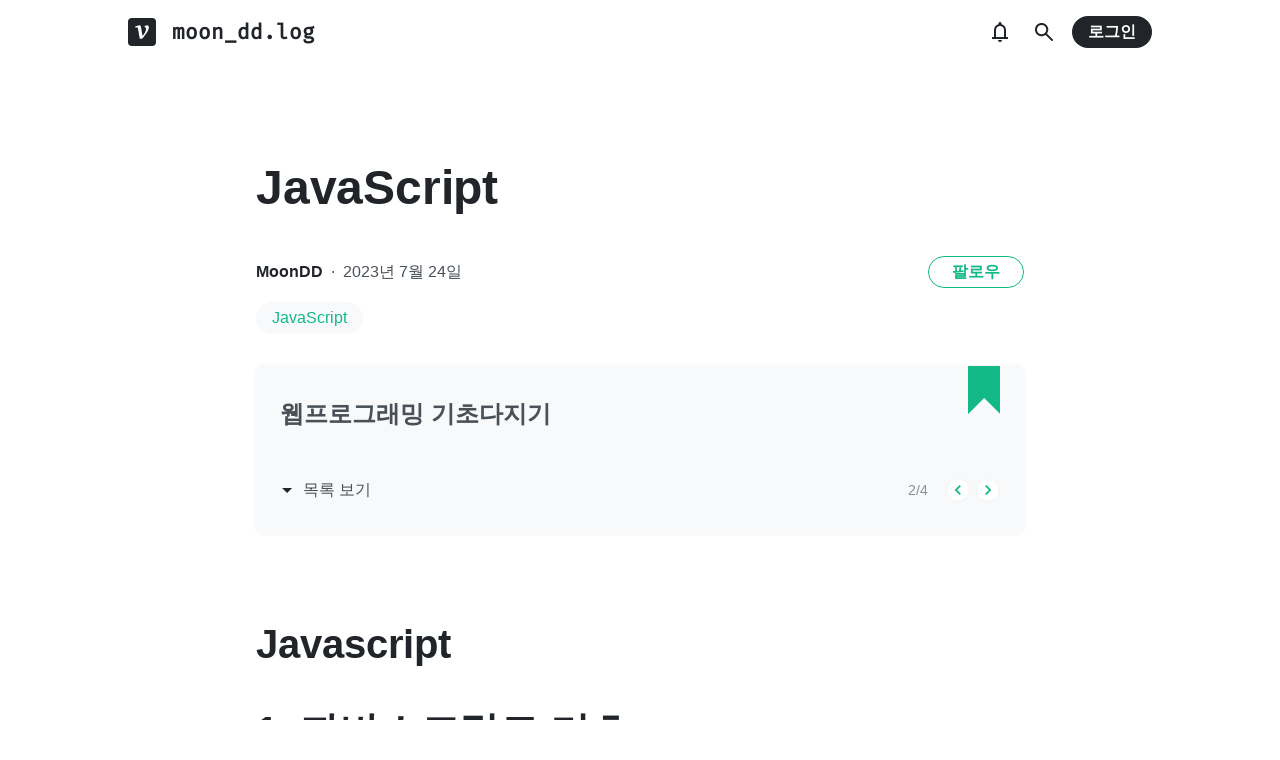

--- FILE ---
content_type: text/html; charset=utf-8
request_url: https://velog.io/@moon_dd/JavaScript
body_size: 22180
content:
<!doctype html>
<html><head><title data-rh="true">JavaScript</title><link data-rh="true" rel="canonical" href="https://velog.io/@moon_dd/JavaScript"/><meta data-rh="true" property="fb:app_id" content="203040656938507"/><meta data-rh="true" property="og:image" content="https://images.velog.io/velog.png"/><meta data-rh="true" name="description" content="식별자 규칙문자, 밑줄, 달러기호($)로 시작해야한다.변수 선언 규칙여러 단어를 연결한 변수 이름을 camelCase 법으로 작성한다.ES6 버전부터 변수를 선언할 때 var 예약어 외 let, const를 사용할 수 있다.var변수 범위함수 외부 선언 ⇒ 전역 범위함"/><meta data-rh="true" property="og:url" content="https://velog.io/@moon_dd/JavaScript"/><meta data-rh="true" property="og:type" content="article"/><meta data-rh="true" property="og:title" content="JavaScript"/><meta data-rh="true" property="og:description" content="식별자 규칙문자, 밑줄, 달러기호($)로 시작해야한다.변수 선언 규칙여러 단어를 연결한 변수 이름을 camelCase 법으로 작성한다.ES6 버전부터 변수를 선언할 때 var 예약어 외 let, const를 사용할 수 있다.var변수 범위함수 외부 선언 ⇒ 전역 범위함"/><meta data-rh="true" name="twitter:card" content="summary_large_image"/><meta data-rh="true" name="twitter:title" content="JavaScript"/><meta data-rh="true" name="twitter:description" content="식별자 규칙문자, 밑줄, 달러기호($)로 시작해야한다.변수 선언 규칙여러 단어를 연결한 변수 이름을 camelCase 법으로 작성한다.ES6 버전부터 변수를 선언할 때 var 예약어 외 let, const를 사용할 수 있다.var변수 범위함수 외부 선언 ⇒ 전역 범위함"/><style data-styled="" data-styled-version="5.3.3">.hSMJOX{display:-webkit-inline-box;display:-webkit-inline-flex;display:-ms-inline-flexbox;display:inline-flex;-webkit-align-items:center;-webkit-box-align:center;-ms-flex-align:center;align-items:center;-webkit-box-pack:center;-webkit-justify-content:center;-ms-flex-pack:center;justify-content:center;font-weight:bold;cursor:pointer;outline:none;border:none;color:white;background:var(--primary1);color:var(--button-text);border-radius:4px;padding-top:0;padding-bottom:0;height:2rem;padding-left:1.25rem;padding-right:1.25rem;font-size:1rem;}/*!sc*/
.hSMJOX:hover,.hSMJOX:focus{background:var(--primary2);}/*!sc*/
.sc-jrQzAO + .sc-jrQzAO{margin-left:0.5rem;}/*!sc*/
.hSMJOX:disabled{cursor:not-allowed;background:var(--bg-element4);color:var(--text3);}/*!sc*/
.hSMJOX:disabled:hover{background:var(--bg-element4);color:var(--text3);}/*!sc*/
data-styled.g11[id="sc-jrQzAO"]{content:"hSMJOX,"}/*!sc*/
body{margin:0;padding:0;font-family:-apple-system,BlinkMacSystemFont,"Helvetica Neue","Apple SD Gothic Neo","Malgun Gothic","맑은 고딕",나눔고딕,"Nanum Gothic","Noto Sans KR","Noto Sans CJK KR",arial,돋움,Dotum,Tahoma,Geneva,sans-serif;-webkit-font-smoothing:antialiased;-moz-osx-font-smoothing:grayscale;color:var(--text1);box-sizing:border-box;}/*!sc*/
*{box-sizing:inherit;}/*!sc*/
code{font-family:'Fira Mono',source-code-pro,Menlo,Monaco,Consolas,'Courier New', monospace;}/*!sc*/
input,button,textarea{font-family:inherit;}/*!sc*/
html,body,#root{height:100%;}/*!sc*/
body{--bg-page1:#F8F9FA;--bg-page2:#FFFFFF;--bg-element1:#FFFFFF;--bg-element2:#F8F9FA;--bg-element3:#E9ECEF;--bg-element4:#DEE2E6;--bg-element5:#212529;--bg-element6:#343A40;--bg-element7:#FFFFFF;--bg-element8:#FBFDFC;--bg-invert:#1E1E1E;--bg-inline-code:#E9ECEF;--bg-tag:#F8F9FA;--text1:#212529;--text2:#495057;--text3:#868E96;--text4:#CED4DA;--border1:#343A40;--border2:#ADB5BD;--border3:#DEE2E6;--border4:#F1F3F5;--primary1:#12B886;--primary2:#20C997;--destructive1:#FF6B6B;--destructive2:#FF8787;--button-text:#FFFFFF;--slight-layer:rgba(0,0,0,0.05);--opaque-layer:rgba(249,249,249,0.85);--editor-footer:#FFFFFF;--prism-bg:#fbfcfd;--prism-default-text:#24292e;--prism-selection-bg:rgba(0,0,0,0.15);--prism-code-block-bg:#fbfcfd;--prism-code-1:#969896;--prism-code-2:#24292e;--prism-code-3:#a626a4;--prism-code-4:#63a35c;--prism-code-5:#0184bc;--prism-code-6:#50a14f;--prism-code-7:#a626a4;--prism-code-8:#005cc5;--prism-code-9:#a626a4;--prism-line-number:#585c63;}/*!sc*/
@media (prefers-color-scheme:dark){body{--bg-page1:#121212;--bg-page2:#121212;--bg-element1:#1E1E1E;--bg-element2:#1E1E1E;--bg-element3:#252525;--bg-element4:#2E2E2E;--bg-element5:#F1F3F5;--bg-element6:#F8F9FA;--bg-element7:#252525;--bg-element8:#0c0c0c;--bg-invert:#FFFFFF;--bg-inline-code:#363636;--bg-tag:#252525;--text1:#ECECEC;--text2:#D9D9D9;--text3:#ACACAC;--text4:#595959;--border1:#E0E0E0;--border2:#A0A0A0;--border3:#4D4D4D;--border4:#2A2A2A;--primary1:#96F2D7;--primary2:#63E6BE;--destructive1:#FFC9C9;--destructive2:#FFA8A8;--button-text:#121212;--slight-layer:rgba(255,255,255,0.1);--opaque-layer:rgba(0,0,0,0.85);--editor-footer:#2E2E2E;--prism-bg:#1E1E1E;--prism-default-text:#e0e6f1;--prism-selection-bg:#383e49;--prism-code-block-bg:#1e1e1e;--prism-code-1:#7c858d;--prism-code-2:#abb2bf;--prism-code-3:#e06c75;--prism-code-4:#d19a66;--prism-code-5:#98c379;--prism-code-6:#56b6c2;--prism-code-7:#c678dd;--prism-code-8:#61afef;--prism-code-9:#c678dd;--prism-line-number:#5c6370;}}/*!sc*/
body[data-theme='light']{--bg-page1:#F8F9FA;--bg-page2:#FFFFFF;--bg-element1:#FFFFFF;--bg-element2:#F8F9FA;--bg-element3:#E9ECEF;--bg-element4:#DEE2E6;--bg-element5:#212529;--bg-element6:#343A40;--bg-element7:#FFFFFF;--bg-element8:#FBFDFC;--bg-invert:#1E1E1E;--bg-inline-code:#E9ECEF;--bg-tag:#F8F9FA;--text1:#212529;--text2:#495057;--text3:#868E96;--text4:#CED4DA;--border1:#343A40;--border2:#ADB5BD;--border3:#DEE2E6;--border4:#F1F3F5;--primary1:#12B886;--primary2:#20C997;--destructive1:#FF6B6B;--destructive2:#FF8787;--button-text:#FFFFFF;--slight-layer:rgba(0,0,0,0.05);--opaque-layer:rgba(249,249,249,0.85);--editor-footer:#FFFFFF;--prism-bg:#fbfcfd;--prism-default-text:#24292e;--prism-selection-bg:rgba(0,0,0,0.15);--prism-code-block-bg:#fbfcfd;--prism-code-1:#969896;--prism-code-2:#24292e;--prism-code-3:#a626a4;--prism-code-4:#63a35c;--prism-code-5:#0184bc;--prism-code-6:#50a14f;--prism-code-7:#a626a4;--prism-code-8:#005cc5;--prism-code-9:#a626a4;--prism-line-number:#585c63;}/*!sc*/
body[data-theme='dark']{--bg-page1:#121212;--bg-page2:#121212;--bg-element1:#1E1E1E;--bg-element2:#1E1E1E;--bg-element3:#252525;--bg-element4:#2E2E2E;--bg-element5:#F1F3F5;--bg-element6:#F8F9FA;--bg-element7:#252525;--bg-element8:#0c0c0c;--bg-invert:#FFFFFF;--bg-inline-code:#363636;--bg-tag:#252525;--text1:#ECECEC;--text2:#D9D9D9;--text3:#ACACAC;--text4:#595959;--border1:#E0E0E0;--border2:#A0A0A0;--border3:#4D4D4D;--border4:#2A2A2A;--primary1:#96F2D7;--primary2:#63E6BE;--destructive1:#FFC9C9;--destructive2:#FFA8A8;--button-text:#121212;--slight-layer:rgba(255,255,255,0.1);--opaque-layer:rgba(0,0,0,0.85);--editor-footer:#2E2E2E;--prism-bg:#1E1E1E;--prism-default-text:#e0e6f1;--prism-selection-bg:#383e49;--prism-code-block-bg:#1e1e1e;--prism-code-1:#7c858d;--prism-code-2:#abb2bf;--prism-code-3:#e06c75;--prism-code-4:#d19a66;--prism-code-5:#98c379;--prism-code-6:#56b6c2;--prism-code-7:#c678dd;--prism-code-8:#61afef;--prism-code-9:#c678dd;--prism-line-number:#5c6370;}/*!sc*/
data-styled.g13[id="sc-global-gYCCRU1"]{content:"sc-global-gYCCRU1,"}/*!sc*/
.cyyZlI{color:inherit;-webkit-text-decoration:none;text-decoration:none;}/*!sc*/
data-styled.g17[id="sc-egiyK"]{content:"cyyZlI,"}/*!sc*/
.fldlST{height:2rem;padding-left:1rem;padding-right:1rem;font-size:1rem;border-radius:1rem;background:none;border:none;outline:none;font-weight:bold;word-break:keep-all;background:var(--bg-element5);color:var(--button-text);-webkit-transition:0.125s all ease-in;transition:0.125s all ease-in;cursor:pointer;}/*!sc*/
.fldlST:hover{background:var(--bg-element6);}/*!sc*/
.fldlST:focus{box-shadow:0px 2px 12px #00000030;}/*!sc*/
.fldlST:disabled{background:var(--bg-element2);}/*!sc*/
data-styled.g18[id="sc-bqiRlB"]{content:"fldlST,"}/*!sc*/
.cQvXTx{width:1728px;margin-left:auto;margin-right:auto;}/*!sc*/
@media (max-width:1919px){.cQvXTx{width:1376px;}}/*!sc*/
@media (max-width:1440px){.cQvXTx{width:1024px;}}/*!sc*/
@media (max-width:1056px){.cQvXTx{width:calc(100% - 2rem);}}/*!sc*/
data-styled.g22[id="sc-fFeiMQ"]{content:"cQvXTx,"}/*!sc*/
.ddFdew{display:-webkit-box;display:-webkit-flex;display:-ms-flexbox;display:flex;-webkit-align-items:center;-webkit-box-align:center;-ms-flex-align:center;align-items:center;-webkit-box-pack:center;-webkit-justify-content:center;-ms-flex-pack:center;justify-content:center;font-weight:bold;color:var(--text1);font-size:1.3125rem;-webkit-text-decoration:none;text-decoration:none;font-family:Fira Mono,monospace;}/*!sc*/
@media (max-width:1024px){.ddFdew{font-size:1.125rem;}.ddFdew .velog-logo{height:1.25rem;}}/*!sc*/
.ddFdew a{display:-webkit-box;display:-webkit-flex;display:-ms-flexbox;display:flex;-webkit-align-items:center;-webkit-box-align:center;-ms-flex-align:center;align-items:center;color:inherit;-webkit-text-decoration:none;text-decoration:none;}/*!sc*/
.ddFdew .user-logo{display:block;max-width:calc(100vw - 250px);text-overflow:ellipsis;white-space:nowrap;overflow-x:hidden;overflow-y:hidden;}/*!sc*/
data-styled.g28[id="sc-kfPuZi"]{content:"ddFdew,"}/*!sc*/
.kdLiUF{color:inherit;}/*!sc*/
.kdLiUF svg{color:inherit;margin-right:1rem;width:1.75rem;height:1.75rem;display:block;}/*!sc*/
@media (max-width:1024px){.kdLiUF svg{width:1.5rem;height:1.5rem;margin-right:0.75rem;}}/*!sc*/
data-styled.g29[id="sc-fKVqWL"]{content:"kdLiUF,"}/*!sc*/
.jEdNvQ{height:4rem;}/*!sc*/
data-styled.g30[id="sc-bBHxTw"]{content:"jEdNvQ,"}/*!sc*/
.glTvbH{display:-webkit-box;display:-webkit-flex;display:-ms-flexbox;display:flex;-webkit-align-items:center;-webkit-box-align:center;-ms-flex-align:center;align-items:center;-webkit-box-pack:center;-webkit-justify-content:center;-ms-flex-pack:center;justify-content:center;background:transparent;border:none;width:2.5rem;height:2.5rem;outline:none;border-radius:50%;color:var(--text1);cursor:pointer;margin-right:0.5rem;}/*!sc*/
.glTvbH:hover{background:var(--slight-layer);}/*!sc*/
.glTvbH svg{width:24px;height:24px;}/*!sc*/
data-styled.g31[id="sc-iwjdpV"]{content:"glTvbH,"}/*!sc*/
.pAGEY{position:relative;display:-webkit-box;display:-webkit-flex;display:-ms-flexbox;display:flex;-webkit-align-items:center;-webkit-box-align:center;-ms-flex-align:center;align-items:center;-webkit-box-pack:center;-webkit-justify-content:center;-ms-flex-pack:center;justify-content:center;background:transparent;border:none;width:2.5rem;height:2.5rem;outline:none;border-radius:50%;color:var(--text1);cursor:pointer;margin-right:4px;}/*!sc*/
.pAGEY:hover{background:var(--slight-layer);}/*!sc*/
.pAGEY svg{width:24px;height:24px;}/*!sc*/
data-styled.g32[id="sc-cxpSdN"]{content:"pAGEY,"}/*!sc*/
.hrgwyc{height:100%;display:-webkit-box;display:-webkit-flex;display:-ms-flexbox;display:flex;-webkit-align-items:center;-webkit-box-align:center;-ms-flex-align:center;align-items:center;-webkit-box-pack:justify;-webkit-justify-content:space-between;-ms-flex-pack:justify;justify-content:space-between;}/*!sc*/
data-styled.g34[id="sc-iJKOTD"]{content:"hrgwyc,"}/*!sc*/
.gHrJRn{display:-webkit-box;display:-webkit-flex;display:-ms-flexbox;display:flex;-webkit-align-items:center;-webkit-box-align:center;-ms-flex-align:center;align-items:center;position:relative;}/*!sc*/
@media (max-width:1024px){.gHrJRn .write-button{display:none;}}/*!sc*/
data-styled.g35[id="sc-giYglK"]{content:"gHrJRn,"}/*!sc*/
.bxsBRa{position:fixed;top:0;background:var(--bg-element1);width:100%;z-index:10;box-shadow:0px 0 8px rgba(0,0,0,0.08);}/*!sc*/
.bxsBRa .tab-wrapper{margin-top:-2rem;}/*!sc*/
data-styled.g50[id="sc-cTAqQK"]{content:"bxsBRa,"}/*!sc*/
.kTIDXm{padding-bottom:4rem;}/*!sc*/
data-styled.g53[id="sc-bBHHxi"]{content:"kTIDXm,"}/*!sc*/
.iLfnNd{background:var(--bg-element4);-webkit-animation:gsdBxV 1s ease-in-out infinite;animation:gsdBxV 1s ease-in-out infinite;display:inline-block;border-radius:4px;height:1em;}/*!sc*/
.sc-lbhJGD + .sc-lbhJGD{margin-left:0.5rem;}/*!sc*/
.jsEdRE{background:var(--bg-element4);-webkit-animation:gsdBxV 1s ease-in-out infinite;animation:gsdBxV 1s ease-in-out infinite;display:inline-block;border-radius:4px;height:1em;}/*!sc*/
data-styled.g60[id="sc-lbhJGD"]{content:"iLfnNd,jsEdRE,"}/*!sc*/
body{background:var(--bg-page2);}/*!sc*/
data-styled.g69[id="sc-global-iqNrnJ1"]{content:"sc-global-iqNrnJ1,"}/*!sc*/
body{background:var(--bg-page2);}/*!sc*/
data-styled.g76[id="sc-global-iqNrnJ2"]{content:"sc-global-iqNrnJ2,"}/*!sc*/
body{margin:0;padding:0;font-family:-apple-system,BlinkMacSystemFont,"Helvetica Neue","Apple SD Gothic Neo","Malgun Gothic","맑은 고딕",나눔고딕,"Nanum Gothic","Noto Sans KR","Noto Sans CJK KR",arial,돋움,Dotum,Tahoma,Geneva,sans-serif;-webkit-font-smoothing:antialiased;-moz-osx-font-smoothing:grayscale;color:var(--text1);box-sizing:border-box;}/*!sc*/
*{box-sizing:inherit;}/*!sc*/
code{font-family:'Fira Mono',source-code-pro,Menlo,Monaco,Consolas,'Courier New', monospace;}/*!sc*/
input,button,textarea{font-family:inherit;}/*!sc*/
html,body,#root{height:100%;}/*!sc*/
body{--bg-page1:#F8F9FA;--bg-page2:#FFFFFF;--bg-element1:#FFFFFF;--bg-element2:#F8F9FA;--bg-element3:#E9ECEF;--bg-element4:#DEE2E6;--bg-element5:#212529;--bg-element6:#343A40;--bg-element7:#FFFFFF;--bg-element8:#FBFDFC;--bg-invert:#1E1E1E;--bg-inline-code:#E9ECEF;--bg-tag:#F8F9FA;--text1:#212529;--text2:#495057;--text3:#868E96;--text4:#CED4DA;--border1:#343A40;--border2:#ADB5BD;--border3:#DEE2E6;--border4:#F1F3F5;--primary1:#12B886;--primary2:#20C997;--destructive1:#FF6B6B;--destructive2:#FF8787;--button-text:#FFFFFF;--slight-layer:rgba(0,0,0,0.05);--opaque-layer:rgba(249,249,249,0.85);--editor-footer:#FFFFFF;--prism-bg:#fbfcfd;--prism-default-text:#24292e;--prism-selection-bg:rgba(0,0,0,0.15);--prism-code-block-bg:#fbfcfd;--prism-code-1:#969896;--prism-code-2:#24292e;--prism-code-3:#a626a4;--prism-code-4:#63a35c;--prism-code-5:#0184bc;--prism-code-6:#50a14f;--prism-code-7:#a626a4;--prism-code-8:#005cc5;--prism-code-9:#a626a4;--prism-line-number:#585c63;}/*!sc*/
@media (prefers-color-scheme:dark){body{--bg-page1:#121212;--bg-page2:#121212;--bg-element1:#1E1E1E;--bg-element2:#1E1E1E;--bg-element3:#252525;--bg-element4:#2E2E2E;--bg-element5:#F1F3F5;--bg-element6:#F8F9FA;--bg-element7:#252525;--bg-element8:#0c0c0c;--bg-invert:#FFFFFF;--bg-inline-code:#363636;--bg-tag:#252525;--text1:#ECECEC;--text2:#D9D9D9;--text3:#ACACAC;--text4:#595959;--border1:#E0E0E0;--border2:#A0A0A0;--border3:#4D4D4D;--border4:#2A2A2A;--primary1:#96F2D7;--primary2:#63E6BE;--destructive1:#FFC9C9;--destructive2:#FFA8A8;--button-text:#121212;--slight-layer:rgba(255,255,255,0.1);--opaque-layer:rgba(0,0,0,0.85);--editor-footer:#2E2E2E;--prism-bg:#1E1E1E;--prism-default-text:#e0e6f1;--prism-selection-bg:#383e49;--prism-code-block-bg:#1e1e1e;--prism-code-1:#7c858d;--prism-code-2:#abb2bf;--prism-code-3:#e06c75;--prism-code-4:#d19a66;--prism-code-5:#98c379;--prism-code-6:#56b6c2;--prism-code-7:#c678dd;--prism-code-8:#61afef;--prism-code-9:#c678dd;--prism-line-number:#5c6370;}}/*!sc*/
body[data-theme='light']{--bg-page1:#F8F9FA;--bg-page2:#FFFFFF;--bg-element1:#FFFFFF;--bg-element2:#F8F9FA;--bg-element3:#E9ECEF;--bg-element4:#DEE2E6;--bg-element5:#212529;--bg-element6:#343A40;--bg-element7:#FFFFFF;--bg-element8:#FBFDFC;--bg-invert:#1E1E1E;--bg-inline-code:#E9ECEF;--bg-tag:#F8F9FA;--text1:#212529;--text2:#495057;--text3:#868E96;--text4:#CED4DA;--border1:#343A40;--border2:#ADB5BD;--border3:#DEE2E6;--border4:#F1F3F5;--primary1:#12B886;--primary2:#20C997;--destructive1:#FF6B6B;--destructive2:#FF8787;--button-text:#FFFFFF;--slight-layer:rgba(0,0,0,0.05);--opaque-layer:rgba(249,249,249,0.85);--editor-footer:#FFFFFF;--prism-bg:#fbfcfd;--prism-default-text:#24292e;--prism-selection-bg:rgba(0,0,0,0.15);--prism-code-block-bg:#fbfcfd;--prism-code-1:#969896;--prism-code-2:#24292e;--prism-code-3:#a626a4;--prism-code-4:#63a35c;--prism-code-5:#0184bc;--prism-code-6:#50a14f;--prism-code-7:#a626a4;--prism-code-8:#005cc5;--prism-code-9:#a626a4;--prism-line-number:#585c63;}/*!sc*/
body[data-theme='dark']{--bg-page1:#121212;--bg-page2:#121212;--bg-element1:#1E1E1E;--bg-element2:#1E1E1E;--bg-element3:#252525;--bg-element4:#2E2E2E;--bg-element5:#F1F3F5;--bg-element6:#F8F9FA;--bg-element7:#252525;--bg-element8:#0c0c0c;--bg-invert:#FFFFFF;--bg-inline-code:#363636;--bg-tag:#252525;--text1:#ECECEC;--text2:#D9D9D9;--text3:#ACACAC;--text4:#595959;--border1:#E0E0E0;--border2:#A0A0A0;--border3:#4D4D4D;--border4:#2A2A2A;--primary1:#96F2D7;--primary2:#63E6BE;--destructive1:#FFC9C9;--destructive2:#FFA8A8;--button-text:#121212;--slight-layer:rgba(255,255,255,0.1);--opaque-layer:rgba(0,0,0,0.85);--editor-footer:#2E2E2E;--prism-bg:#1E1E1E;--prism-default-text:#e0e6f1;--prism-selection-bg:#383e49;--prism-code-block-bg:#1e1e1e;--prism-code-1:#7c858d;--prism-code-2:#abb2bf;--prism-code-3:#e06c75;--prism-code-4:#d19a66;--prism-code-5:#98c379;--prism-code-6:#56b6c2;--prism-code-7:#c678dd;--prism-code-8:#61afef;--prism-code-9:#c678dd;--prism-line-number:#5c6370;}/*!sc*/
data-styled.g77[id="sc-global-gYCCRU2"]{content:"sc-global-gYCCRU2,"}/*!sc*/
body{background:var(--bg-page2);}/*!sc*/
data-styled.g78[id="sc-global-iqNrnJ3"]{content:"sc-global-iqNrnJ3,"}/*!sc*/
body{margin:0;padding:0;font-family:-apple-system,BlinkMacSystemFont,"Helvetica Neue","Apple SD Gothic Neo","Malgun Gothic","맑은 고딕",나눔고딕,"Nanum Gothic","Noto Sans KR","Noto Sans CJK KR",arial,돋움,Dotum,Tahoma,Geneva,sans-serif;-webkit-font-smoothing:antialiased;-moz-osx-font-smoothing:grayscale;color:var(--text1);box-sizing:border-box;}/*!sc*/
*{box-sizing:inherit;}/*!sc*/
code{font-family:'Fira Mono',source-code-pro,Menlo,Monaco,Consolas,'Courier New', monospace;}/*!sc*/
input,button,textarea{font-family:inherit;}/*!sc*/
html,body,#root{height:100%;}/*!sc*/
body{--bg-page1:#F8F9FA;--bg-page2:#FFFFFF;--bg-element1:#FFFFFF;--bg-element2:#F8F9FA;--bg-element3:#E9ECEF;--bg-element4:#DEE2E6;--bg-element5:#212529;--bg-element6:#343A40;--bg-element7:#FFFFFF;--bg-element8:#FBFDFC;--bg-invert:#1E1E1E;--bg-inline-code:#E9ECEF;--bg-tag:#F8F9FA;--text1:#212529;--text2:#495057;--text3:#868E96;--text4:#CED4DA;--border1:#343A40;--border2:#ADB5BD;--border3:#DEE2E6;--border4:#F1F3F5;--primary1:#12B886;--primary2:#20C997;--destructive1:#FF6B6B;--destructive2:#FF8787;--button-text:#FFFFFF;--slight-layer:rgba(0,0,0,0.05);--opaque-layer:rgba(249,249,249,0.85);--editor-footer:#FFFFFF;--prism-bg:#fbfcfd;--prism-default-text:#24292e;--prism-selection-bg:rgba(0,0,0,0.15);--prism-code-block-bg:#fbfcfd;--prism-code-1:#969896;--prism-code-2:#24292e;--prism-code-3:#a626a4;--prism-code-4:#63a35c;--prism-code-5:#0184bc;--prism-code-6:#50a14f;--prism-code-7:#a626a4;--prism-code-8:#005cc5;--prism-code-9:#a626a4;--prism-line-number:#585c63;}/*!sc*/
@media (prefers-color-scheme:dark){body{--bg-page1:#121212;--bg-page2:#121212;--bg-element1:#1E1E1E;--bg-element2:#1E1E1E;--bg-element3:#252525;--bg-element4:#2E2E2E;--bg-element5:#F1F3F5;--bg-element6:#F8F9FA;--bg-element7:#252525;--bg-element8:#0c0c0c;--bg-invert:#FFFFFF;--bg-inline-code:#363636;--bg-tag:#252525;--text1:#ECECEC;--text2:#D9D9D9;--text3:#ACACAC;--text4:#595959;--border1:#E0E0E0;--border2:#A0A0A0;--border3:#4D4D4D;--border4:#2A2A2A;--primary1:#96F2D7;--primary2:#63E6BE;--destructive1:#FFC9C9;--destructive2:#FFA8A8;--button-text:#121212;--slight-layer:rgba(255,255,255,0.1);--opaque-layer:rgba(0,0,0,0.85);--editor-footer:#2E2E2E;--prism-bg:#1E1E1E;--prism-default-text:#e0e6f1;--prism-selection-bg:#383e49;--prism-code-block-bg:#1e1e1e;--prism-code-1:#7c858d;--prism-code-2:#abb2bf;--prism-code-3:#e06c75;--prism-code-4:#d19a66;--prism-code-5:#98c379;--prism-code-6:#56b6c2;--prism-code-7:#c678dd;--prism-code-8:#61afef;--prism-code-9:#c678dd;--prism-line-number:#5c6370;}}/*!sc*/
body[data-theme='light']{--bg-page1:#F8F9FA;--bg-page2:#FFFFFF;--bg-element1:#FFFFFF;--bg-element2:#F8F9FA;--bg-element3:#E9ECEF;--bg-element4:#DEE2E6;--bg-element5:#212529;--bg-element6:#343A40;--bg-element7:#FFFFFF;--bg-element8:#FBFDFC;--bg-invert:#1E1E1E;--bg-inline-code:#E9ECEF;--bg-tag:#F8F9FA;--text1:#212529;--text2:#495057;--text3:#868E96;--text4:#CED4DA;--border1:#343A40;--border2:#ADB5BD;--border3:#DEE2E6;--border4:#F1F3F5;--primary1:#12B886;--primary2:#20C997;--destructive1:#FF6B6B;--destructive2:#FF8787;--button-text:#FFFFFF;--slight-layer:rgba(0,0,0,0.05);--opaque-layer:rgba(249,249,249,0.85);--editor-footer:#FFFFFF;--prism-bg:#fbfcfd;--prism-default-text:#24292e;--prism-selection-bg:rgba(0,0,0,0.15);--prism-code-block-bg:#fbfcfd;--prism-code-1:#969896;--prism-code-2:#24292e;--prism-code-3:#a626a4;--prism-code-4:#63a35c;--prism-code-5:#0184bc;--prism-code-6:#50a14f;--prism-code-7:#a626a4;--prism-code-8:#005cc5;--prism-code-9:#a626a4;--prism-line-number:#585c63;}/*!sc*/
body[data-theme='dark']{--bg-page1:#121212;--bg-page2:#121212;--bg-element1:#1E1E1E;--bg-element2:#1E1E1E;--bg-element3:#252525;--bg-element4:#2E2E2E;--bg-element5:#F1F3F5;--bg-element6:#F8F9FA;--bg-element7:#252525;--bg-element8:#0c0c0c;--bg-invert:#FFFFFF;--bg-inline-code:#363636;--bg-tag:#252525;--text1:#ECECEC;--text2:#D9D9D9;--text3:#ACACAC;--text4:#595959;--border1:#E0E0E0;--border2:#A0A0A0;--border3:#4D4D4D;--border4:#2A2A2A;--primary1:#96F2D7;--primary2:#63E6BE;--destructive1:#FFC9C9;--destructive2:#FFA8A8;--button-text:#121212;--slight-layer:rgba(255,255,255,0.1);--opaque-layer:rgba(0,0,0,0.85);--editor-footer:#2E2E2E;--prism-bg:#1E1E1E;--prism-default-text:#e0e6f1;--prism-selection-bg:#383e49;--prism-code-block-bg:#1e1e1e;--prism-code-1:#7c858d;--prism-code-2:#abb2bf;--prism-code-3:#e06c75;--prism-code-4:#d19a66;--prism-code-5:#98c379;--prism-code-6:#56b6c2;--prism-code-7:#c678dd;--prism-code-8:#61afef;--prism-code-9:#c678dd;--prism-line-number:#5c6370;}/*!sc*/
data-styled.g79[id="sc-global-gYCCRU3"]{content:"sc-global-gYCCRU3,"}/*!sc*/
.dXONqK{width:768px;margin-left:auto;margin-right:auto;}/*!sc*/
@media (max-width:768px){.dXONqK{width:100%;}}/*!sc*/
data-styled.g80[id="sc-TBWPX"]{content:"dXONqK,"}/*!sc*/
.loMAkm{margin-top:2rem;padding:2rem 1.5rem;background:var(--bg-element2);border-radius:8px;box-shadow:0 0 4px 0 rgba(0,0,0,0.06);position:relative;}/*!sc*/
@media (max-width:768px){.loMAkm{padding:1rem;}}/*!sc*/
.loMAkm svg{color:var(--primary1);}/*!sc*/
.loMAkm h2{margin-top:0;color:var(--text2);font-weight:bold;padding-right:2rem;font-size:1.5rem;}/*!sc*/
.loMAkm h2 a{-webkit-text-decoration:none;text-decoration:none;color:inherit;}/*!sc*/
.loMAkm h2 a:hover{color:var(--text3);-webkit-text-decoration:underline;text-decoration:underline;}/*!sc*/
@media (max-width:768px){.loMAkm h2{font-size:1.125rem;padding-right:2.5rem;margin-bottom:1.5rem;}}/*!sc*/
.loMAkm .series-corner-image{position:absolute;right:1.5rem;top:0px;}/*!sc*/
@media (max-width:768px){.loMAkm .series-corner-image{right:1rem;width:1.5rem;height:auto;}}/*!sc*/
data-styled.g81[id="sc-jIkXHa"]{content:"loMAkm,"}/*!sc*/
.fOdzda{display:-webkit-box;display:-webkit-flex;display:-ms-flexbox;display:flex;-webkit-align-items:center;-webkit-box-align:center;-ms-flex-align:center;align-items:center;}/*!sc*/
.fOdzda .series-number{font-size:0.875rem;color:var(--text3);}/*!sc*/
data-styled.g82[id="sc-ZOtfp"]{content:"fOdzda,"}/*!sc*/
.byLNvf{display:-webkit-box;display:-webkit-flex;display:-ms-flexbox;display:flex;-webkit-align-items:center;-webkit-box-align:center;-ms-flex-align:center;align-items:center;margin-left:-5px;color:var(--text2);line-height:1;cursor:pointer;}/*!sc*/
.byLNvf svg{margin-right:0.25rem;color:var(--text1);font-size:1.5rem;}/*!sc*/
.byLNvf:hover{color:var(--text1);}/*!sc*/
.byLNvf:hover svg{color:var(--text1);}/*!sc*/
data-styled.g83[id="sc-jOxtWs"]{content:"byLNvf,"}/*!sc*/
.EuzLS{margin-top:3rem;display:-webkit-box;display:-webkit-flex;display:-ms-flexbox;display:flex;-webkit-box-pack:justify;-webkit-justify-content:space-between;-ms-flex-pack:justify;justify-content:space-between;-webkit-align-items:center;-webkit-box-align:center;-ms-flex-align:center;align-items:center;}/*!sc*/
data-styled.g84[id="sc-hmjpVf"]{content:"EuzLS,"}/*!sc*/
.bsYDCu{display:-webkit-box;display:-webkit-flex;display:-ms-flexbox;display:flex;margin-left:1.125rem;}/*!sc*/
data-styled.g85[id="sc-eLwHnm"]{content:"bsYDCu,"}/*!sc*/
.jSfrkj{width:1.5rem;height:1.5rem;border-radius:50%;outline:none;display:-webkit-box;display:-webkit-flex;display:-ms-flexbox;display:flex;-webkit-align-items:center;-webkit-box-align:center;-ms-flex-align:center;align-items:center;-webkit-box-pack:center;-webkit-justify-content:center;-ms-flex-pack:center;justify-content:center;font-size:1.25rem;color:var(--primary1);background:var(--bg-element1);border:1px solid var(--border4);padding:0;cursor:pointer;}/*!sc*/
.jSfrkj:hover{background:var(--primary1);color:white;}/*!sc*/
.sc-bTfYFJ + .sc-bTfYFJ{margin-left:0.375rem;}/*!sc*/
.jSfrkj:disabled{cursor:default;background:var(--bg-element2);border:1px solid var(--border4);color:var(--text3);opacity:0.3;}/*!sc*/
data-styled.g86[id="sc-bTfYFJ"]{content:"jSfrkj,"}/*!sc*/
.gISUXI{margin-bottom:0.875rem;background:var(--bg-tag);padding-left:1rem;padding-right:1rem;height:2rem;border-radius:1rem;display:-webkit-inline-box;display:-webkit-inline-flex;display:-ms-inline-flexbox;display:inline-flex;-webkit-align-items:center;-webkit-box-align:center;-ms-flex-align:center;align-items:center;margin-right:0.875rem;color:var(--primary1);-webkit-text-decoration:none;text-decoration:none;font-weight:500;font-size:1rem;}/*!sc*/
@media (max-width:768px){.gISUXI{height:1.5rem;font-size:0.75rem;border-radius:0.75rem;padding-left:0.75rem;padding-right:0.75rem;margin-right:0.5rem;margin-bottom:0.5rem;}}/*!sc*/
.gISUXI:hover{opacity:0.75;}/*!sc*/
data-styled.g89[id="sc-dtMgUX"]{content:"gISUXI,"}/*!sc*/
.bpMcZw{margin-top:0.875rem;margin-bottom:-0.875rem;min-height:0.875rem;}/*!sc*/
@media (max-width:768px){.bpMcZw{margin-top:0.5rem;margin-bottom:-0.5rem;min-height:0.5rem;}}/*!sc*/
data-styled.g90[id="sc-cZMNgc"]{content:"bpMcZw,"}/*!sc*/
.fiOuRZ{margin-top:5.5rem;}/*!sc*/
@media (max-width:1024px){.fiOuRZ .head-wrapper{padding-left:1rem;padding-right:1rem;}}/*!sc*/
.fiOuRZ h1{font-size:3rem;line-height:1.5;-webkit-letter-spacing:-0.004em;-moz-letter-spacing:-0.004em;-ms-letter-spacing:-0.004em;letter-spacing:-0.004em;margin-top:0;font-weight:800;color:var(--text1);margin-bottom:2rem;word-break:keep-all;overflow-wrap:break-word;-webkit-transition:color 0.125s ease-in;transition:color 0.125s ease-in;}/*!sc*/
@media (max-width:1024px){.fiOuRZ{margin-top:2rem;}.fiOuRZ h1{font-size:2.25rem;}}/*!sc*/
data-styled.g92[id="sc-jQrDum"]{content:"fiOuRZ,"}/*!sc*/
.jGdQwA{font-size:1rem;color:var(--text2);display:-webkit-box;display:-webkit-flex;display:-ms-flexbox;display:flex;-webkit-box-pack:justify;-webkit-justify-content:space-between;-ms-flex-pack:justify;justify-content:space-between;-webkit-align-items:center;-webkit-box-align:center;-ms-flex-align:center;align-items:center;}/*!sc*/
.jGdQwA .information .username{color:var(--text1);font-weight:bold;}/*!sc*/
.jGdQwA .information .username a{color:inherit;-webkit-text-decoration:none;text-decoration:none;}/*!sc*/
.jGdQwA .information .username a:hover{color:var(--text2);-webkit-text-decoration:underline;text-decoration:underline;}/*!sc*/
.jGdQwA .information .separator{margin-left:0.5rem;margin-right:0.5rem;}/*!sc*/
@media (max-width:768px){.jGdQwA .information{font-size:0.875rem;}}/*!sc*/
@media (max-width:768px){.jGdQwA{margin-bottom:0.75rem;}}/*!sc*/
data-styled.g93[id="sc-fvxzrP"]{content:"jGdQwA,"}/*!sc*/
.eYeYLy{display:-webkit-box;display:-webkit-flex;display:-ms-flexbox;display:flex;}/*!sc*/
data-styled.g94[id="sc-fbyfCU"]{content:"eYeYLy,"}/*!sc*/
.FTZwa{font-size:1.125rem;color:var(--text1);-webkit-transition:color 0.125s ease-in;transition:color 0.125s ease-in;line-height:1.7;-webkit-letter-spacing:-0.004em;-moz-letter-spacing:-0.004em;-ms-letter-spacing:-0.004em;letter-spacing:-0.004em;word-break:keep-all;word-wrap:break-word;}/*!sc*/
.FTZwa ul b,.FTZwa ol b,.FTZwa p b{font-weight:400;}/*!sc*/
.FTZwa ul code,.FTZwa ol code,.FTZwa p code{background:var(--bg-inline-code);padding:0.2em 0.4em;font-size:85%;border-radius:3px;}/*!sc*/
.FTZwa ul a code,.FTZwa ol a code,.FTZwa p a code{color:var(--primary1);}/*!sc*/
.FTZwa a{color:var(--primary1);-webkit-text-decoration:none;text-decoration:none;}/*!sc*/
.FTZwa a:hover{color:var(--primary1);-webkit-text-decoration:underline;text-decoration:underline;}/*!sc*/
.FTZwa code{font-family:'Fira Mono',source-code-pro,Menlo,Monaco,Consolas, 'Courier New',monospace;}/*!sc*/
.FTZwa hr{border:none;height:1px;width:100%;background:var(--border3);margin-top:2rem;margin-bottom:2rem;}/*!sc*/
.FTZwa p img{display:block;margin:0 auto;max-width:100%;margin-top:3rem;margin-bottom:3rem;}/*!sc*/
.FTZwa h1{font-size:2.5rem;}/*!sc*/
.FTZwa h2{font-size:2rem;}/*!sc*/
.FTZwa h3{font-size:1.5rem;}/*!sc*/
.FTZwa h4{font-size:1.125rem;}/*!sc*/
.FTZwa h1,.FTZwa h2,.FTZwa h3,.FTZwa h4{line-height:1.5;margin-bottom:1rem;}/*!sc*/
.FTZwa p + h1,.FTZwa p + h2,.FTZwa p + h3,.FTZwa p + h4{margin-top:2.5rem;}/*!sc*/
@media (max-width:768px){.FTZwa{font-size:1rem;}.FTZwa h1{font-size:2.25rem;}.FTZwa h2{font-size:1.75rem;}.FTZwa h3{font-size:1.25rem;}.FTZwa h4{font-size:1rem;}.FTZwa h1,.FTZwa h2,.FTZwa h3,.FTZwa h4{margin-bottom:0.75rem;}.FTZwa p + h1,.FTZwa p + h2,.FTZwa p + h3,.FTZwa p + h4{margin-top:2rem;}}/*!sc*/
.FTZwa blockquote{margin-top:2rem;margin-bottom:2rem;border-left:4px solid var(--primary2);border-top-right-radius:4px;border-bottom-right-radius:4px;background:var(--bg-element2);margin-left:0;margin-right:0;padding:1rem;padding-left:2rem;color:var(--text1);}/*!sc*/
.FTZwa blockquote ul,.FTZwa blockquote ol{padding-left:1rem;}/*!sc*/
.FTZwa blockquote *:first-child{margin-top:0;}/*!sc*/
.FTZwa blockquote *:last-child{margin-bottom:0;}/*!sc*/
data-styled.g97[id="sc-bXTejn"]{content:"FTZwa,"}/*!sc*/
.bzHCOc.atom-one pre{background:var(--prism-bg);}/*!sc*/
.bzHCOc.atom-one code[class*='language-'],.bzHCOc.atom-one pre[class*='language-']{color:var(--prism-default-text);background:none;text-align:left;white-space:pre;word-spacing:normal;word-break:normal;word-wrap:normal;-moz-tab-size:4;-o-tab-size:4;tab-size:4;-webkit-hyphens:none;-moz-hyphens:none;-ms-hyphens:none;-webkit-hyphens:none;-moz-hyphens:none;-ms-hyphens:none;hyphens:none;}/*!sc*/
.bzHCOc.atom-one pre[class*='language-']::-moz-selection,.bzHCOc.atom-one pre[class*='language-'] ::-moz-selection,.bzHCOc.atom-one code[class*='language-']::-moz-selection,.bzHCOc.atom-one code[class*='language-'] ::-moz-selection{text-shadow:none;background:var(--prism-selection-bg);}/*!sc*/
.bzHCOc.atom-one pre[class*='language-']::selection,.bzHCOc.atom-one pre[class*='language-'] ::selection,.bzHCOc.atom-one code[class*='language-']::selection,.bzHCOc.atom-one code[class*='language-'] ::selection{text-shadow:none;background:var(--prism-selection-bg);}/*!sc*/
@media print{.bzHCOc.atom-one code[class*='language-'],.bzHCOc.atom-one pre[class*='language-']{text-shadow:none;}}/*!sc*/
.bzHCOc.atom-one pre[class*='language-']{padding:1em;margin:0.5em 0;overflow:auto;}/*!sc*/
.bzHCOc.atom-one:not(pre) > code[class*='language-'],.bzHCOc.atom-one pre[class*='language-']{background:var(--prism-code-block-bg);}/*!sc*/
.bzHCOc.atom-one:not(pre) > code[class*='language-']{padding:0.1em;border-radius:0.3em;white-space:normal;}/*!sc*/
.bzHCOc.atom-one .token.comment,.bzHCOc.atom-one .token.prolog,.bzHCOc.atom-one .token.doctype,.bzHCOc.atom-one .token.cdata{color:var(--prism-code-1);}/*!sc*/
.bzHCOc.atom-one .token.punctuation{color:var(--prism-code-2);}/*!sc*/
.bzHCOc.atom-one .token.selector,.bzHCOc.atom-one .token.tag{color:var(--prism-code-3);}/*!sc*/
.bzHCOc.atom-one .token.property,.bzHCOc.atom-one .token.boolean,.bzHCOc.atom-one .token.number,.bzHCOc.atom-one .token.constant,.bzHCOc.atom-one .token.symbol,.bzHCOc.atom-one .token.attr-name,.bzHCOc.atom-one .token.deleted{color:var(--prism-code-4);}/*!sc*/
.bzHCOc.atom-one .token.string,.bzHCOc.atom-one .token.char,.bzHCOc.atom-one .token.attr-value,.bzHCOc.atom-one .token.builtin,.bzHCOc.atom-one .token.inserted{color:var(--prism-code-6);}/*!sc*/
.bzHCOc.atom-one .token.operator,.bzHCOc.atom-one .token.entity,.bzHCOc.atom-one .token.url,.bzHCOc.atom-one .language-css .token.string,.bzHCOc.atom-one .style .token.string{color:var(--prism-code-5);}/*!sc*/
.bzHCOc.atom-one .token.atrule,.bzHCOc.atom-one .token.keyword{color:var(--prism-code-7);}/*!sc*/
.bzHCOc.atom-one .token.function{color:var(--prism-code-8);}/*!sc*/
.bzHCOc.atom-one .token.regex,.bzHCOc.atom-one .token.important,.bzHCOc.atom-one .token.variable{color:var(--prism-code-9);}/*!sc*/
.bzHCOc.atom-one .token.important,.bzHCOc.atom-one .token.bold{font-weight:bold;}/*!sc*/
.bzHCOc.atom-one .token.italic{font-style:italic;}/*!sc*/
.bzHCOc.atom-one .token.entity{cursor:help;}/*!sc*/
.bzHCOc.atom-one pre.line-numbers{position:relative;padding-left:3.8em;counter-reset:linenumber;}/*!sc*/
.bzHCOc.atom-one pre.line-numbers > code{position:relative;}/*!sc*/
.bzHCOc.atom-one .line-numbers .line-numbers-rows{position:absolute;pointer-events:none;top:0;font-size:100%;left:-3.8em;width:3em;-webkit-letter-spacing:-1px;-moz-letter-spacing:-1px;-ms-letter-spacing:-1px;letter-spacing:-1px;border-right:0;-webkit-user-select:none;-moz-user-select:none;-ms-user-select:none;-webkit-user-select:none;-moz-user-select:none;-ms-user-select:none;user-select:none;}/*!sc*/
.bzHCOc.atom-one .line-numbers-rows > span{pointer-events:none;display:block;counter-increment:linenumber;}/*!sc*/
.bzHCOc.atom-one .line-numbers-rows > span:before{content:counter(linenumber);color:var(--prism-line-number);display:block;padding-right:0.8em;text-align:right;}/*!sc*/
.bzHCOc.github code,.bzHCOc.github code[class*='language-'],.bzHCOc.github pre[class*='language-']{color:#24292e;}/*!sc*/
.bzHCOc.github pre{color:#24292e;background:#f6f8fa;}/*!sc*/
.bzHCOc.github .token.function{color:#005cc5;}/*!sc*/
.bzHCOc.github .token.comment,.bzHCOc.github .token.prolog,.bzHCOc.github .token.doctype,.bzHCOc.github .token.cdata{color:#969896;}/*!sc*/
.bzHCOc.github .token.punctuation{color:#24292e;}/*!sc*/
.bzHCOc.github .token.string{color:#032f62;}/*!sc*/
.bzHCOc.github .token.atrule,.bzHCOc.github .token.attr-value{color:#183691;}/*!sc*/
.bzHCOc.github .token.property,.bzHCOc.github .token.tag{color:#63a35c;}/*!sc*/
.bzHCOc.github .token.boolean,.bzHCOc.github .token.number{color:#0086b3;}/*!sc*/
.bzHCOc.github .token.selector,.bzHCOc.github .token.attr-name,.bzHCOc.github .token.attr-value .punctuation:first-child,.bzHCOc.github .token.keyword,.bzHCOc.github .token.regex,.bzHCOc.github .token.important{color:#d73a49;}/*!sc*/
.bzHCOc.github .token.operator,.bzHCOc.github .token.entity,.bzHCOc.github .token.url,.bzHCOc.github .language-css{color:#d73a49;}/*!sc*/
.bzHCOc.github .token.entity{cursor:help;}/*!sc*/
.bzHCOc.github .namespace{opacity:0.7;}/*!sc*/
.bzHCOc.monokai code[class*='language-'],.bzHCOc.monokai pre[class*='language-']{color:#f8f8f2;text-shadow:0 1px rgba(0,0,0,0.3);}/*!sc*/
.bzHCOc.monokai:not(pre) > code[class*='language-'],.bzHCOc.monokai pre[class*='language-']{background:#272822;}/*!sc*/
.bzHCOc.monokai pre{color:#f8f8f2;text-shadow:0 1px rgba(0,0,0,0.3);background:#272822;}/*!sc*/
.bzHCOc.monokai .token.comment,.bzHCOc.monokai .token.prolog,.bzHCOc.monokai .token.doctype,.bzHCOc.monokai .token.cdata{color:#778090;}/*!sc*/
.bzHCOc.monokai .token.punctuation{color:#f8f8f2;}/*!sc*/
.bzHCOc.monokai .namespace{opacity:0.7;}/*!sc*/
.bzHCOc.monokai .token.property,.bzHCOc.monokai .token.tag,.bzHCOc.monokai .token.constant,.bzHCOc.monokai .token.symbol,.bzHCOc.monokai .token.deleted{color:#f92672;}/*!sc*/
.bzHCOc.monokai .token.boolean,.bzHCOc.monokai .token.number{color:#ae81ff;}/*!sc*/
.bzHCOc.monokai .token.selector,.bzHCOc.monokai .token.attr-name,.bzHCOc.monokai .token.string,.bzHCOc.monokai .token.char,.bzHCOc.monokai .token.builtin,.bzHCOc.monokai .token.inserted{color:#a6e22e;}/*!sc*/
.bzHCOc.monokai .token.operator,.bzHCOc.monokai .token.entity,.bzHCOc.monokai .token.url,.bzHCOc.monokai .language-css .token.string,.bzHCOc.monokai .style .token.string,.bzHCOc.monokai .token.variable{color:#f8f8f2;}/*!sc*/
.bzHCOc.monokai .token.atrule,.bzHCOc.monokai .token.attr-value,.bzHCOc.monokai .token.function{color:#e6db74;}/*!sc*/
.bzHCOc.monokai .token.keyword{color:#f92672;}/*!sc*/
.bzHCOc.monokai .token.regex,.bzHCOc.monokai .token.important{color:#fd971f;}/*!sc*/
.bzHCOc.monokai .token.important,.bzHCOc.monokai .token.bold{font-weight:bold;}/*!sc*/
.bzHCOc.monokai .token.italic{font-style:italic;}/*!sc*/
.bzHCOc.monokai .token.entity{cursor:help;}/*!sc*/
.bzHCOc.dracula code[class*='language-'],.bzHCOc.dracula pre[class*='language-']{color:#ccc;background:rgb(40,41,54);}/*!sc*/
.bzHCOc.dracula pre[class*='language-']::-moz-selection,.bzHCOc.dracula pre[class*='language-'] ::-moz-selection,.bzHCOc.dracula code[class*='language-']::-moz-selection,.bzHCOc.dracula code[class*='language-'] ::-moz-selection{text-shadow:none;background-color:#5a5f80;}/*!sc*/
.bzHCOc.dracula pre[class*='language-']::selection,.bzHCOc.dracula pre[class*='language-'] ::selection,.bzHCOc.dracula code[class*='language-']::selection,.bzHCOc.dracula code[class*='language-'] ::selection{text-shadow:none;background-color:#5a5f80;}/*!sc*/
.bzHCOc.dracula:not(pre) > code[class*='language-']{border-radius:0.3em;white-space:normal;}/*!sc*/
.bzHCOc.dracula pre{color:#ccc;background:rgb(40,41,54);}/*!sc*/
.bzHCOc.dracula .limit-300{height:300px !important;}/*!sc*/
.bzHCOc.dracula .limit-400{height:400px !important;}/*!sc*/
.bzHCOc.dracula .limit-500{height:500px !important;}/*!sc*/
.bzHCOc.dracula .limit-600{height:600px !important;}/*!sc*/
.bzHCOc.dracula .limit-700{height:700px !important;}/*!sc*/
.bzHCOc.dracula .limit-800{height:800px !important;}/*!sc*/
.bzHCOc.dracula .token.comment{color:rgba(98,114,164,1);}/*!sc*/
.bzHCOc.dracula .token.prolog{color:rgba(207,207,194,1);}/*!sc*/
.bzHCOc.dracula .token.tag{color:rgba(220,104,170,1);}/*!sc*/
.bzHCOc.dracula .token.entity{color:rgba(139,233,253,1);}/*!sc*/
.bzHCOc.dracula .token.atrule{color:rgba(98,239,117,1);}/*!sc*/
.bzHCOc.dracula .token.url{color:rgba(102,217,239,1);}/*!sc*/
.bzHCOc.dracula .token.selector{color:rgba(207,207,194,1);}/*!sc*/
.bzHCOc.dracula .token.string{color:rgba(241,250,140,1);}/*!sc*/
.bzHCOc.dracula .token.property{color:rgba(255,184,108,1);}/*!sc*/
.bzHCOc.dracula .token.important{color:rgba(255,121,198,1);font-weight:bold;}/*!sc*/
.bzHCOc.dracula .token.punctuation{color:rgba(230,219,116,1);}/*!sc*/
.bzHCOc.dracula .token.number{color:rgba(189,147,249,1);}/*!sc*/
.bzHCOc.dracula .token.function{color:rgba(80,250,123,1);}/*!sc*/
.bzHCOc.dracula .token.class-name{color:rgba(255,184,108,1);}/*!sc*/
.bzHCOc.dracula .token.keyword{color:rgba(255,121,198,1);}/*!sc*/
.bzHCOc.dracula .token.boolean{color:rgba(255,184,108,1);}/*!sc*/
.bzHCOc.dracula .token.operator{color:rgba(139,233,253,1);}/*!sc*/
.bzHCOc.dracula .token.char{color:rgba(255,135,157,1);}/*!sc*/
.bzHCOc.dracula .token.regex{color:rgba(80,250,123,1);}/*!sc*/
.bzHCOc.dracula .token.variable{color:rgba(80,250,123,1);}/*!sc*/
.bzHCOc.dracula .token.constant{color:rgba(255,184,108,1);}/*!sc*/
.bzHCOc.dracula .token.symbol{color:rgba(255,184,108,1);}/*!sc*/
.bzHCOc.dracula .token.builtin{color:rgba(255,121,198,1);}/*!sc*/
.bzHCOc.dracula .token.attr-value{color:#7ec699;}/*!sc*/
.bzHCOc.dracula .token.deleted{color:#e2777a;}/*!sc*/
.bzHCOc.dracula .token.namespace{color:#e2777a;}/*!sc*/
.bzHCOc.dracula .token.bold{font-weight:bold;}/*!sc*/
.bzHCOc.dracula .token.italic{font-style:italic;}/*!sc*/
.bzHCOc.dracula .token{color:#ff79c6;}/*!sc*/
.bzHCOc.dracula .langague-cpp .token.string{color:#8be9fd;}/*!sc*/
.bzHCOc.dracula .langague-c .token.string{color:#8be9fd;}/*!sc*/
.bzHCOc.dracula .language-css .token.selector{color:rgba(80,250,123,1);}/*!sc*/
.bzHCOc.dracula .language-css .token.property{color:rgba(255,184,108,1);}/*!sc*/
.bzHCOc.dracula .language-java span.token.class-name{color:#8be9fd;}/*!sc*/
.bzHCOc.dracula .language-java .token.class-name{color:#8be9fd;}/*!sc*/
.bzHCOc.dracula .language-markup .token.attr-value{color:rgba(102,217,239,1);}/*!sc*/
.bzHCOc.dracula .language-markup .token.tag{color:rgba(80,250,123,1);}/*!sc*/
.bzHCOc.dracula .language-objectivec .token.property{color:#66d9ef;}/*!sc*/
.bzHCOc.dracula .language-objectivec .token.string{color:#50fa7b;}/*!sc*/
.bzHCOc.dracula .language-php .token.boolean{color:#8be9fd;}/*!sc*/
.bzHCOc.dracula .language-php .token.function{color:#ff79c6;}/*!sc*/
.bzHCOc.dracula .language-php .token.keyword{color:#66d9ef;}/*!sc*/
.bzHCOc.dracula .language-ruby .token.symbol{color:#8be9fd;}/*!sc*/
.bzHCOc.dracula .language-ruby .token.class-name{color:#cfcfc2;}/*!sc*/
.bzHCOc.dracula pre.line-numbers{position:relative;padding-left:3.8em;counter-reset:linenumber;}/*!sc*/
.bzHCOc.dracula pre.line-numbers > code{position:relative;white-space:inherit;}/*!sc*/
.bzHCOc.dracula .line-numbers .line-numbers-rows{position:absolute;pointer-events:none;top:0;font-size:100%;left:-3.8em;width:3em;-webkit-letter-spacing:-1px;-moz-letter-spacing:-1px;-ms-letter-spacing:-1px;letter-spacing:-1px;border-right:1px solid #999;-webkit-user-select:none;-moz-user-select:none;-ms-user-select:none;-webkit-user-select:none;-moz-user-select:none;-ms-user-select:none;user-select:none;}/*!sc*/
.bzHCOc.dracula .line-numbers-rows > span{pointer-events:none;display:block;counter-increment:linenumber;}/*!sc*/
.bzHCOc.dracula .line-numbers-rows > span:before{content:counter(linenumber);color:#999;display:block;padding-right:0.8em;text-align:right;}/*!sc*/
.bzHCOc.dracula div.code-toolbar{position:relative;}/*!sc*/
.bzHCOc.dracula div.code-toolbar > .toolbar{position:absolute;top:0.3em;right:0.2em;-webkit-transition:opacity 0.3s ease-in-out;transition:opacity 0.3s ease-in-out;opacity:0;}/*!sc*/
.bzHCOc.dracula div.code-toolbar:hover > .toolbar{opacity:1;}/*!sc*/
.bzHCOc.dracula div.code-toolbar > .toolbar .toolbar-item{display:inline-block;padding-right:20px;}/*!sc*/
.bzHCOc.dracula div.code-toolbar > .toolbar a{cursor:pointer;}/*!sc*/
.bzHCOc.dracula div.code-toolbar > .toolbar button{background:none;border:0;color:inherit;font:inherit;line-height:normal;overflow:visible;padding:0;-webkit-user-select:none;-moz-user-select:none;-ms-user-select:none;}/*!sc*/
.bzHCOc.dracula div.code-toolbar > .toolbar a,.bzHCOc.dracula div.code-toolbar > .toolbar button,.bzHCOc.dracula div.code-toolbar > .toolbar span{color:#ccc;font-size:0.8em;padding:0.5em;background:rgba(98,114,164,1);border-radius:0.5em;}/*!sc*/
.bzHCOc.dracula div.code-toolbar > .toolbar a:hover,.bzHCOc.dracula div.code-toolbar > .toolbar a:focus,.bzHCOc.dracula div.code-toolbar > .toolbar button:hover,.bzHCOc.dracula div.code-toolbar > .toolbar button:focus,.bzHCOc.dracula div.code-toolbar > .toolbar span:hover,.bzHCOc.dracula div.code-toolbar > .toolbar span:focus{color:inherit;-webkit-text-decoration:none;text-decoration:none;background-color:var(--verde);}/*!sc*/
.bzHCOc pre{font-family:'Fira Mono',source-code-pro,Menlo,Monaco,Consolas, 'Courier New',monospace;font-size:0.875rem;padding:1rem;border-radius:4px;line-height:1.5;overflow-x:auto;-webkit-letter-spacing:0px;-moz-letter-spacing:0px;-ms-letter-spacing:0px;letter-spacing:0px;}/*!sc*/
@media (max-width:768px){.bzHCOc pre{font-size:0.75rem;padding:0.75rem;}}/*!sc*/
.bzHCOc img{max-width:100%;height:auto;display:block;margin-top:1.5rem;margin-bottom:1.5rem;}/*!sc*/
.bzHCOc iframe:not([id^='google_ads']){width:768px;height:430px;max-width:100%;background:black;display:block;margin:auto;border:none;border-radius:4px;overflow:hidden;}/*!sc*/
.bzHCOc .twitter-wrapper{display:-webkit-box;display:-webkit-flex;display:-ms-flexbox;display:flex;-webkit-box-pack:center;-webkit-justify-content:center;-ms-flex-pack:center;justify-content:center;-webkit-align-items:center;-webkit-box-align:center;-ms-flex-align:center;align-items:center;border-left:none;background:none;padding:none;}/*!sc*/
.bzHCOc table{min-width:40%;max-width:100%;border:1px solid var(--border2);border-collapse:collapse;font-size:0.875rem;}/*!sc*/
.bzHCOc table thead > tr > th{border-bottom:4px solid var(--border2);}/*!sc*/
.bzHCOc table th,.bzHCOc table td{word-break:break-word;padding:0.5rem;}/*!sc*/
.bzHCOc table td + td,.bzHCOc table th + th{border-left:1px solid var(--border2);}/*!sc*/
.bzHCOc table tr:nth-child(even){background:var(--bg-element2);}/*!sc*/
.bzHCOc table tr:nth-child(odd){background:var(--bg-page1);}/*!sc*/
.bzHCOc .katex-mathml{display:none;}/*!sc*/
data-styled.g98[id="sc-eGRUor"]{content:"bzHCOc,"}/*!sc*/
.bfzjcP{width:768px;margin:0 auto;margin-top:5rem;}/*!sc*/
@media (max-width:1024px){.bfzjcP{padding-left:1rem;padding-right:1rem;}}/*!sc*/
@media (max-width:768px){.bfzjcP{width:100%;}}/*!sc*/
data-styled.g100[id="sc-dFtzxp"]{content:"bfzjcP,"}/*!sc*/
.cgYvDI{margin-top:3rem;color:var(--text1);}/*!sc*/
.cgYvDI h4{font-size:1.125rem;line-height:1.5;font-weight:600;margin-bottom:1rem;}/*!sc*/
@media (max-width:768px){.cgYvDI{padding-left:1rem;padding-right:1rem;}}/*!sc*/
data-styled.g101[id="sc-brSvTw"]{content:"cgYvDI,"}/*!sc*/
.BdYrx > .buttons-wrapper{display:-webkit-box;display:-webkit-flex;display:-ms-flexbox;display:flex;-webkit-box-pack:end;-webkit-justify-content:flex-end;-ms-flex-pack:end;justify-content:flex-end;}/*!sc*/
data-styled.g103[id="sc-evcjhq"]{content:"BdYrx,"}/*!sc*/
.fQjmlN{resize:none;padding:1rem;padding-bottom:1.5rem;outline:none;border:1px solid var(--border4);margin-bottom:1.5rem;width:100%;border-radius:4px;min-height:6.125rem;font-size:1rem;color:var(--text1);line-height:1.75;background:var(--bg-element1);}/*!sc*/
.fQjmlN::-webkit-input-placeholder{color:var(--text3);}/*!sc*/
.fQjmlN::-moz-placeholder{color:var(--text3);}/*!sc*/
.fQjmlN:-ms-input-placeholder{color:var(--text3);}/*!sc*/
.fQjmlN::placeholder{color:var(--text3);}/*!sc*/
@media (max-width:768px){.fQjmlN{margin-bottom:1rem;}}/*!sc*/
data-styled.g104[id="sc-fHeRUh"]{content:"fQjmlN,"}/*!sc*/
.fjKdNy{padding-top:1.5rem;padding-bottom:1.5rem;}/*!sc*/
.sc-uojGG + .sc-uojGG{border-top:1px solid var(--border4);}/*!sc*/
data-styled.g109[id="sc-uojGG"]{content:"fjKdNy,"}/*!sc*/
.dPMvpg{margin-bottom:1.5rem;display:-webkit-box;display:-webkit-flex;display:-ms-flexbox;display:flex;-webkit-box-pack:justify;-webkit-justify-content:space-between;-ms-flex-pack:justify;justify-content:space-between;-webkit-align-items:center;-webkit-box-align:center;-ms-flex-align:center;align-items:center;}/*!sc*/
.dPMvpg .profile{display:-webkit-box;display:-webkit-flex;display:-ms-flexbox;display:flex;-webkit-align-items:center;-webkit-box-align:center;-ms-flex-align:center;align-items:center;}/*!sc*/
.dPMvpg .profile img{width:3.375rem;height:3.375rem;display:block;border-radius:50%;object-fit:cover;}/*!sc*/
@media (max-width:768px){.dPMvpg .profile img{width:2.5rem;height:2.5rem;}}/*!sc*/
.dPMvpg .profile .comment-info{margin-left:1rem;line-height:1;}/*!sc*/
@media (max-width:768px){.dPMvpg .profile .comment-info{margin-left:0.5rem;}}/*!sc*/
.dPMvpg .profile .comment-info .username{font-size:1rem;font-weight:bold;color:var(--text1);}/*!sc*/
@media (max-width:768px){.dPMvpg .profile .comment-info .username{font-size:0.875rem;}}/*!sc*/
.dPMvpg .profile .comment-info .username a{color:inherit;-webkit-text-decoration:none;text-decoration:none;}/*!sc*/
.dPMvpg .profile .comment-info .username a:hover{-webkit-text-decoration:underline;text-decoration:underline;color:var(--text2);}/*!sc*/
.dPMvpg .profile .comment-info .date{margin-top:0.5rem;color:var(--text3);font-size:0.875rem;}/*!sc*/
@media (max-width:768px){.dPMvpg .profile .comment-info .date{font-size:0.75rem;}}/*!sc*/
.dPMvpg .actions{font-size:0.875rem;color:var(--text3);}/*!sc*/
@media (max-width:768px){.dPMvpg .actions{font-size:0.75rem;}}/*!sc*/
.dPMvpg .actions span{cursor:pointer;}/*!sc*/
.dPMvpg .actions span:hover{color:var(--text3);-webkit-text-decoration:underline;text-decoration:underline;}/*!sc*/
.dPMvpg .actions span + span{margin-left:0.5rem;}/*!sc*/
data-styled.g110[id="sc-bilyIR"]{content:"dPMvpg,"}/*!sc*/
.dFekvW h1,.dFekvW h2{font-size:1.75rem;}/*!sc*/
@media (max-width:768px){.dFekvW h1,.dFekvW h2{font-size:1.5rem;}}/*!sc*/
data-styled.g111[id="sc-eGPXGI"]{content:"dFekvW,"}/*!sc*/
.abDdn{margin-top:2rem;}/*!sc*/
data-styled.g112[id="sc-hAcGzb"]{content:"abDdn,"}/*!sc*/
.bCYpZl{display:-webkit-inline-box;display:-webkit-inline-flex;display:-ms-inline-flexbox;display:inline-flex;-webkit-align-items:center;-webkit-box-align:center;-ms-flex-align:center;align-items:center;color:var(--primary1);font-weight:bold;cursor:pointer;}/*!sc*/
.bCYpZl svg{margin-right:0.5rem;}/*!sc*/
.bCYpZl:hover{color:var(--primary2);}/*!sc*/
data-styled.g113[id="sc-kYHfwS"]{content:"bCYpZl,"}/*!sc*/
.dDifDS{margin-top:2.5rem;}/*!sc*/
data-styled.g115[id="sc-dVNjXY"]{content:"dDifDS,"}/*!sc*/
.fibSC{width:32px;height:32px;border-radius:16px;display:-webkit-box;display:-webkit-flex;display:-ms-flexbox;display:flex;-webkit-align-items:center;-webkit-box-align:center;-ms-flex-align:center;align-items:center;-webkit-box-pack:center;-webkit-justify-content:center;-ms-flex-pack:center;justify-content:center;border:1px solid var(--primary2);font-size:1.5rem;color:var(--primary2);margin-right:1rem;}/*!sc*/
.cMDwOh{width:32px;height:32px;border-radius:16px;display:-webkit-box;display:-webkit-flex;display:-ms-flexbox;display:flex;-webkit-align-items:center;-webkit-box-align:center;-ms-flex-align:center;align-items:center;-webkit-box-pack:center;-webkit-justify-content:center;-ms-flex-pack:center;justify-content:center;border:1px solid var(--primary2);font-size:1.5rem;color:var(--primary2);margin-left:1rem;}/*!sc*/
data-styled.g128[id="sc-hjGZqJ"]{content:"fibSC,cMDwOh,"}/*!sc*/
.hlGICj{cursor:pointer;background:var(--bg-element2);box-shadow:0 0 4px 0 rgba(0,0,0,0.06);width:100%;padding-left:1rem;padding-right:1rem;height:4rem;display:-webkit-box;display:-webkit-flex;display:-ms-flexbox;display:flex;-webkit-align-items:center;-webkit-box-align:center;-ms-flex-align:center;align-items:center;-webkit-text-decoration:none;text-decoration:none;}/*!sc*/
.hlGICj:hover .sc-hjGZqJ{-webkit-animation-duration:0.35s;animation-duration:0.35s;-webkit-animation-name:dRQjsE;animation-name:dRQjsE;-webkit-animation-fill-mode:forwards;animation-fill-mode:forwards;-webkit-animation-timing-function:ease-out;animation-timing-function:ease-out;}/*!sc*/
.jSBDGM{cursor:pointer;background:var(--bg-element2);box-shadow:0 0 4px 0 rgba(0,0,0,0.06);width:100%;padding-left:1rem;padding-right:1rem;height:4rem;display:-webkit-box;display:-webkit-flex;display:-ms-flexbox;display:flex;-webkit-align-items:center;-webkit-box-align:center;-ms-flex-align:center;align-items:center;-webkit-text-decoration:none;text-decoration:none;-webkit-flex-direction:row-reverse;-ms-flex-direction:row-reverse;flex-direction:row-reverse;}/*!sc*/
.jSBDGM:hover .sc-hjGZqJ{-webkit-animation-duration:0.35s;animation-duration:0.35s;-webkit-animation-name:iyGUEJ;animation-name:iyGUEJ;-webkit-animation-fill-mode:forwards;animation-fill-mode:forwards;-webkit-animation-timing-function:ease-out;animation-timing-function:ease-out;}/*!sc*/
data-styled.g129[id="sc-gUQvok"]{content:"hlGICj,jSBDGM,"}/*!sc*/
.fKjWde{-webkit-flex:1;-ms-flex:1;flex:1;display:-webkit-box;display:-webkit-flex;display:-ms-flexbox;display:flex;-webkit-flex-direction:column;-ms-flex-direction:column;flex-direction:column;-webkit-align-items:flex-start;-webkit-box-align:flex-start;-ms-flex-align:flex-start;align-items:flex-start;line-height:1;min-width:0;}/*!sc*/
.fKjWde .description{font-size:0.75rem;font-weight:bold;color:var(--text2);}/*!sc*/
.fKjWde h3{width:100%;font-size:1.125rem;color:var(--text2);line-height:1.15;margin:0;margin-top:0.5rem;text-overflow:ellipsis;white-space:nowrap;overflow-x:hidden;overflow-y:hidden;}/*!sc*/
@media (max-width:768px){.fKjWde h3{font-size:1rem;}}/*!sc*/
.cQpWGt{-webkit-flex:1;-ms-flex:1;flex:1;display:-webkit-box;display:-webkit-flex;display:-ms-flexbox;display:flex;-webkit-flex-direction:column;-ms-flex-direction:column;flex-direction:column;-webkit-align-items:flex-end;-webkit-box-align:flex-end;-ms-flex-align:flex-end;align-items:flex-end;line-height:1;min-width:0;}/*!sc*/
.cQpWGt .description{font-size:0.75rem;font-weight:bold;color:var(--text2);}/*!sc*/
.cQpWGt h3{text-align:right;width:100%;font-size:1.125rem;color:var(--text2);line-height:1.15;margin:0;margin-top:0.5rem;text-overflow:ellipsis;white-space:nowrap;overflow-x:hidden;overflow-y:hidden;}/*!sc*/
@media (max-width:768px){.cQpWGt h3{font-size:1rem;}}/*!sc*/
data-styled.g130[id="sc-fXeWAj"]{content:"fKjWde,cQpWGt,"}/*!sc*/
.dpmQGl{margin-top:3rem;display:-webkit-box;display:-webkit-flex;display:-ms-flexbox;display:flex;}/*!sc*/
@media (max-width:768px){.dpmQGl{-webkit-flex-direction:column-reverse;-ms-flex-direction:column-reverse;flex-direction:column-reverse;padding-left:1rem;padding-right:1rem;}}/*!sc*/
data-styled.g131[id="sc-fIosxK"]{content:"dpmQGl,"}/*!sc*/
.bVYpNI{min-width:0;-webkit-flex:1;-ms-flex:1;flex:1;}/*!sc*/
.sc-gyElHZ + .sc-gyElHZ{margin-left:3rem;}/*!sc*/
@media (max-width:768px){.bVYpNI{-webkit-flex:initial;-ms-flex:initial;flex:initial;width:100%;}.sc-gyElHZ + .sc-gyElHZ{margin-left:0;margin-bottom:1.5rem;}}/*!sc*/
data-styled.g132[id="sc-gyElHZ"]{content:"bVYpNI,"}/*!sc*/
@media (max-width:1024px){.kTQxVU{padding-left:1rem;padding-right:1rem;}}/*!sc*/
data-styled.g133[id="sc-gjNHFA"]{content:"kTQxVU,"}/*!sc*/
.gPzODR{display:-webkit-box;display:-webkit-flex;display:-ms-flexbox;display:flex;-webkit-box-pack:justify;-webkit-justify-content:space-between;-ms-flex-pack:justify;justify-content:space-between;-webkit-align-items:center;-webkit-box-align:center;-ms-flex-align:center;align-items:center;}/*!sc*/
.gPzODR .left{display:-webkit-box;display:-webkit-flex;display:-ms-flexbox;display:flex;}/*!sc*/
@media (max-width:768px){.gPzODR .left{-webkit-flex-direction:column;-ms-flex-direction:column;flex-direction:column;}}/*!sc*/
.gPzODR img{display:block;width:8rem;height:8rem;border-radius:50%;object-fit:cover;box-shadow:0 0 4px 0 rgba(0,0,0,0.06);}/*!sc*/
@media (max-width:768px){.gPzODR img{width:5rem;height:5rem;}}/*!sc*/
data-styled.g134[id="sc-fmciRz"]{content:"gPzODR,"}/*!sc*/
.yXXbT{display:-webkit-box;display:-webkit-flex;display:-ms-flexbox;display:flex;-webkit-flex-direction:column;-ms-flex-direction:column;flex-direction:column;-webkit-box-pack:center;-webkit-justify-content:center;-ms-flex-pack:center;justify-content:center;margin-left:1rem;margin-right:1rem;}/*!sc*/
.yXXbT .name{font-size:1.5rem;line-height:1.5;font-weight:bold;color:var(--text1);}/*!sc*/
.yXXbT .name a{color:inherit;-webkit-text-decoration:none;text-decoration:none;}/*!sc*/
.yXXbT .name a:hover{color:var(--text1);-webkit-text-decoration:underline;text-decoration:underline;}/*!sc*/
.yXXbT .description{white-space:pre-wrap;font-size:1.125rem;line-height:1.5;margin-top:0.25rem;color:var(--text2);-webkit-letter-spacing:-0.004em;-moz-letter-spacing:-0.004em;-ms-letter-spacing:-0.004em;letter-spacing:-0.004em;}/*!sc*/
@media (max-width:768px){.yXXbT{margin-left:0;margin-top:1rem;}.yXXbT .name{font-size:1.125rem;}.yXXbT .description{margin-top:0.5rem;font-size:0.875rem;-webkit-letter-spacing:-0.004em;-moz-letter-spacing:-0.004em;-ms-letter-spacing:-0.004em;letter-spacing:-0.004em;}}/*!sc*/
data-styled.g135[id="sc-eXlEPa"]{content:"yXXbT,"}/*!sc*/
.hbZRXU{background:var(--bg-element3);width:100%;height:1px;margin-top:2rem;margin-bottom:1.5rem;}/*!sc*/
@media (max-width:768px){.hbZRXU{margin-top:1rem;margin-bottom:1rem;}}/*!sc*/
data-styled.g136[id="sc-iFMAIt"]{content:"hbZRXU,"}/*!sc*/
.koQQwu{color:var(--text3);display:-webkit-box;display:-webkit-flex;display:-ms-flexbox;display:flex;}/*!sc*/
.koQQwu svg{cursor:pointer;width:2rem;height:2rem;}/*!sc*/
.koQQwu svg:hover{color:var(--text1);}/*!sc*/
@media (max-width:768px){.koQQwu svg{width:1.5rem;height:1.5rem;}}/*!sc*/
.koQQwu a{color:inherit;display:block;}/*!sc*/
.koQQwu a + a,.koQQwu a + svg{margin-left:1rem;}/*!sc*/
data-styled.g137[id="sc-iqVWFU"]{content:"koQQwu,"}/*!sc*/
.efeYel{margin-top:5.5rem;}/*!sc*/
.efeYel h1{padding-right:2rem;font-size:3.75rem;margin-top:0;margin-bottom:2rem;display:-webkit-box;display:-webkit-flex;display:-ms-flexbox;display:flex;}/*!sc*/
.efeYel .subinfo{font-size:1rem;}/*!sc*/
.efeYel .tags{font-size:2rem;margin-top:0.875rem;}/*!sc*/
.efeYel .tags .tag-skeleton + .tag-skeleton{margin-left:0.5rem;}/*!sc*/
.efeYel .series{margin-top:2rem;}/*!sc*/
.efeYel .thumbnail{margin-top:2rem;padding-top:52.35%;position:relative;}/*!sc*/
.efeYel .thumbnail .thumbnail-skeleton{position:absolute;top:0;left:0;width:100%;height:100%;}/*!sc*/
.efeYel .contents{margin-top:5rem;}/*!sc*/
.efeYel .contents .line{margin-bottom:0.75rem;display:-webkit-box;display:-webkit-flex;display:-ms-flexbox;display:flex;font-size:1.125rem;}/*!sc*/
.efeYel .contents .lines + .lines{margin-top:3rem;}/*!sc*/
@media (max-width:1024px){.efeYel{margin-top:2rem;}.efeYel h1{font-size:2.25rem;}.efeYel .subinfo{font-size:0.875rem;}.efeYel .tags{font-size:1.5rem;}}/*!sc*/
data-styled.g140[id="sc-dwsnSq"]{content:"efeYel,"}/*!sc*/
@media (max-width:768px){.kaTEDx{padding-left:1rem;padding-right:1rem;}}/*!sc*/
data-styled.g141[id="sc-jtXEFf"]{content:"kaTEDx,"}/*!sc*/
.gyXrCE{display:none;-webkit-align-items:center;-webkit-box-align:center;-ms-flex-align:center;align-items:center;background:var(--bg-element1);border:1px solid var(--border2);padding-left:0.75rem;padding-right:0.75rem;-webkit-align-items:center;-webkit-box-align:center;-ms-flex-align:center;align-items:center;height:1.5rem;border-radius:0.75rem;outline:none;}/*!sc*/
.gyXrCE svg{width:0.75rem;height:0.75rem;margin-right:0.75rem;color:var(--text3);}/*!sc*/
.gyXrCE span{font-size:0.75rem;font-weight:bold;color:var(--text3);}/*!sc*/
@media (max-width:1024px){.gyXrCE{display:-webkit-box;display:-webkit-flex;display:-ms-flexbox;display:flex;margin-left:0.5rem;}}/*!sc*/
data-styled.g142[id="sc-eldieg"]{content:"gyXrCE,"}/*!sc*/
.iIZjji{width:96px;height:32px;font-size:16px;}/*!sc*/
@media (max-width:1024px){.iIZjji{width:80px;height:24px;font-size:14px;}}/*!sc*/
@media (max-width:425px){.iIZjji{width:72px;font-size:12px;}}/*!sc*/
.iIZjji .button{display:-webkit-box;display:-webkit-flex;display:-ms-flexbox;display:flex;box-shadow:none;-webkit-align-items:center;-webkit-box-align:center;-ms-flex-align:center;align-items:center;-webkit-box-pack:center;-webkit-justify-content:center;-ms-flex-pack:center;justify-content:center;background-color:var(--bg-element1);cursor:pointer;border-radius:16px;font-weight:700;width:100%;height:100%;white-space:nowrap;outline:none;font-size:16px;}/*!sc*/
@media (max-width:768px){.iIZjji .button{font-size:14px;}}/*!sc*/
@media (max-width:425px){.iIZjji .button{font-size:12px;}}/*!sc*/
.iIZjji .follow-button{color:var(--primary1);border:1px solid var(--primary1);}/*!sc*/
.iIZjji .unfollow-button{color:var(--bg-element6);border:1px solid var(--bg-element6);}/*!sc*/
data-styled.g147[id="sc-avest"]{content:"iIZjji,"}/*!sc*/
.bksdVp{margin-top:16rem;margin-bottom:6rem;}/*!sc*/
@media (max-width:1024px){.bksdVp{margin-top:8rem;margin-bottom:3rem;}}/*!sc*/
@media (max-width:768px){.bksdVp{margin-top:2rem;}}/*!sc*/
data-styled.g150[id="sc-djWRfJ"]{content:"bksdVp,"}/*!sc*/
@-webkit-keyframes gsdBxV{0%{opacity:0.5;}50%{opacity:1;}100%{opacity:0.5;}}/*!sc*/
@keyframes gsdBxV{0%{opacity:0.5;}50%{opacity:1;}100%{opacity:0.5;}}/*!sc*/
data-styled.g151[id="sc-keyframes-gsdBxV"]{content:"gsdBxV,"}/*!sc*/
@-webkit-keyframes dRQjsE{0%{-webkit-transform:translateX(0px);-ms-transform:translateX(0px);transform:translateX(0px);}50%{-webkit-transform:translateX(-8px);-ms-transform:translateX(-8px);transform:translateX(-8px);}100%{-webkit-transform:translateX(0px);-ms-transform:translateX(0px);transform:translateX(0px);}}/*!sc*/
@keyframes dRQjsE{0%{-webkit-transform:translateX(0px);-ms-transform:translateX(0px);transform:translateX(0px);}50%{-webkit-transform:translateX(-8px);-ms-transform:translateX(-8px);transform:translateX(-8px);}100%{-webkit-transform:translateX(0px);-ms-transform:translateX(0px);transform:translateX(0px);}}/*!sc*/
data-styled.g152[id="sc-keyframes-dRQjsE"]{content:"dRQjsE,"}/*!sc*/
@-webkit-keyframes iyGUEJ{0%{-webkit-transform:translateX(0px);-ms-transform:translateX(0px);transform:translateX(0px);}50%{-webkit-transform:translateX(8px);-ms-transform:translateX(8px);transform:translateX(8px);}100%{-webkit-transform:translateX(0px);-ms-transform:translateX(0px);transform:translateX(0px);}}/*!sc*/
@keyframes iyGUEJ{0%{-webkit-transform:translateX(0px);-ms-transform:translateX(0px);transform:translateX(0px);}50%{-webkit-transform:translateX(8px);-ms-transform:translateX(8px);transform:translateX(8px);}100%{-webkit-transform:translateX(0px);-ms-transform:translateX(0px);transform:translateX(0px);}}/*!sc*/
data-styled.g153[id="sc-keyframes-iyGUEJ"]{content:"iyGUEJ,"}/*!sc*/
body{background:var(--bg-page2);}/*!sc*/
data-styled.g154[id="sc-global-iqNrnJ4"]{content:"sc-global-iqNrnJ4,"}/*!sc*/
body{margin:0;padding:0;font-family:-apple-system,BlinkMacSystemFont,"Helvetica Neue","Apple SD Gothic Neo","Malgun Gothic","맑은 고딕",나눔고딕,"Nanum Gothic","Noto Sans KR","Noto Sans CJK KR",arial,돋움,Dotum,Tahoma,Geneva,sans-serif;-webkit-font-smoothing:antialiased;-moz-osx-font-smoothing:grayscale;color:var(--text1);box-sizing:border-box;}/*!sc*/
*{box-sizing:inherit;}/*!sc*/
code{font-family:'Fira Mono',source-code-pro,Menlo,Monaco,Consolas,'Courier New', monospace;}/*!sc*/
input,button,textarea{font-family:inherit;}/*!sc*/
html,body,#root{height:100%;}/*!sc*/
body{--bg-page1:#F8F9FA;--bg-page2:#FFFFFF;--bg-element1:#FFFFFF;--bg-element2:#F8F9FA;--bg-element3:#E9ECEF;--bg-element4:#DEE2E6;--bg-element5:#212529;--bg-element6:#343A40;--bg-element7:#FFFFFF;--bg-element8:#FBFDFC;--bg-invert:#1E1E1E;--bg-inline-code:#E9ECEF;--bg-tag:#F8F9FA;--text1:#212529;--text2:#495057;--text3:#868E96;--text4:#CED4DA;--border1:#343A40;--border2:#ADB5BD;--border3:#DEE2E6;--border4:#F1F3F5;--primary1:#12B886;--primary2:#20C997;--destructive1:#FF6B6B;--destructive2:#FF8787;--button-text:#FFFFFF;--slight-layer:rgba(0,0,0,0.05);--opaque-layer:rgba(249,249,249,0.85);--editor-footer:#FFFFFF;--prism-bg:#fbfcfd;--prism-default-text:#24292e;--prism-selection-bg:rgba(0,0,0,0.15);--prism-code-block-bg:#fbfcfd;--prism-code-1:#969896;--prism-code-2:#24292e;--prism-code-3:#a626a4;--prism-code-4:#63a35c;--prism-code-5:#0184bc;--prism-code-6:#50a14f;--prism-code-7:#a626a4;--prism-code-8:#005cc5;--prism-code-9:#a626a4;--prism-line-number:#585c63;}/*!sc*/
@media (prefers-color-scheme:dark){body{--bg-page1:#121212;--bg-page2:#121212;--bg-element1:#1E1E1E;--bg-element2:#1E1E1E;--bg-element3:#252525;--bg-element4:#2E2E2E;--bg-element5:#F1F3F5;--bg-element6:#F8F9FA;--bg-element7:#252525;--bg-element8:#0c0c0c;--bg-invert:#FFFFFF;--bg-inline-code:#363636;--bg-tag:#252525;--text1:#ECECEC;--text2:#D9D9D9;--text3:#ACACAC;--text4:#595959;--border1:#E0E0E0;--border2:#A0A0A0;--border3:#4D4D4D;--border4:#2A2A2A;--primary1:#96F2D7;--primary2:#63E6BE;--destructive1:#FFC9C9;--destructive2:#FFA8A8;--button-text:#121212;--slight-layer:rgba(255,255,255,0.1);--opaque-layer:rgba(0,0,0,0.85);--editor-footer:#2E2E2E;--prism-bg:#1E1E1E;--prism-default-text:#e0e6f1;--prism-selection-bg:#383e49;--prism-code-block-bg:#1e1e1e;--prism-code-1:#7c858d;--prism-code-2:#abb2bf;--prism-code-3:#e06c75;--prism-code-4:#d19a66;--prism-code-5:#98c379;--prism-code-6:#56b6c2;--prism-code-7:#c678dd;--prism-code-8:#61afef;--prism-code-9:#c678dd;--prism-line-number:#5c6370;}}/*!sc*/
body[data-theme='light']{--bg-page1:#F8F9FA;--bg-page2:#FFFFFF;--bg-element1:#FFFFFF;--bg-element2:#F8F9FA;--bg-element3:#E9ECEF;--bg-element4:#DEE2E6;--bg-element5:#212529;--bg-element6:#343A40;--bg-element7:#FFFFFF;--bg-element8:#FBFDFC;--bg-invert:#1E1E1E;--bg-inline-code:#E9ECEF;--bg-tag:#F8F9FA;--text1:#212529;--text2:#495057;--text3:#868E96;--text4:#CED4DA;--border1:#343A40;--border2:#ADB5BD;--border3:#DEE2E6;--border4:#F1F3F5;--primary1:#12B886;--primary2:#20C997;--destructive1:#FF6B6B;--destructive2:#FF8787;--button-text:#FFFFFF;--slight-layer:rgba(0,0,0,0.05);--opaque-layer:rgba(249,249,249,0.85);--editor-footer:#FFFFFF;--prism-bg:#fbfcfd;--prism-default-text:#24292e;--prism-selection-bg:rgba(0,0,0,0.15);--prism-code-block-bg:#fbfcfd;--prism-code-1:#969896;--prism-code-2:#24292e;--prism-code-3:#a626a4;--prism-code-4:#63a35c;--prism-code-5:#0184bc;--prism-code-6:#50a14f;--prism-code-7:#a626a4;--prism-code-8:#005cc5;--prism-code-9:#a626a4;--prism-line-number:#585c63;}/*!sc*/
body[data-theme='dark']{--bg-page1:#121212;--bg-page2:#121212;--bg-element1:#1E1E1E;--bg-element2:#1E1E1E;--bg-element3:#252525;--bg-element4:#2E2E2E;--bg-element5:#F1F3F5;--bg-element6:#F8F9FA;--bg-element7:#252525;--bg-element8:#0c0c0c;--bg-invert:#FFFFFF;--bg-inline-code:#363636;--bg-tag:#252525;--text1:#ECECEC;--text2:#D9D9D9;--text3:#ACACAC;--text4:#595959;--border1:#E0E0E0;--border2:#A0A0A0;--border3:#4D4D4D;--border4:#2A2A2A;--primary1:#96F2D7;--primary2:#63E6BE;--destructive1:#FFC9C9;--destructive2:#FFA8A8;--button-text:#121212;--slight-layer:rgba(255,255,255,0.1);--opaque-layer:rgba(0,0,0,0.85);--editor-footer:#2E2E2E;--prism-bg:#1E1E1E;--prism-default-text:#e0e6f1;--prism-selection-bg:#383e49;--prism-code-block-bg:#1e1e1e;--prism-code-1:#7c858d;--prism-code-2:#abb2bf;--prism-code-3:#e06c75;--prism-code-4:#d19a66;--prism-code-5:#98c379;--prism-code-6:#56b6c2;--prism-code-7:#c678dd;--prism-code-8:#61afef;--prism-code-9:#c678dd;--prism-line-number:#5c6370;}/*!sc*/
data-styled.g155[id="sc-global-gYCCRU4"]{content:"sc-global-gYCCRU4,"}/*!sc*/
</style><link data-chunk="main" rel="preload" as="style" href="https://static.velog.io/static/css/main.e7869632.chunk.css"/><link data-chunk="main" rel="preload" as="style" href="https://static.velog.io/static/css/20.5dbdccff.chunk.css"/><link data-chunk="main" rel="preload" as="script" href="https://static.velog.io/static/js/runtime-main.38abc398.js"/><link data-chunk="main" rel="preload" as="script" href="https://static.velog.io/static/js/20.72815531.chunk.js"/><link data-chunk="main" rel="preload" as="script" href="https://static.velog.io/static/js/main.5303a5fa.chunk.js"/><link data-chunk="pages-velog-VelogPage" rel="preload" as="script" href="https://static.velog.io/static/js/pages-velog-VelogPage.f0cc9b56.chunk.js"/><link data-chunk="PostPage" rel="preload" as="script" href="https://static.velog.io/static/js/0.5f05d8e8.chunk.js"/><link data-chunk="PostPage" rel="preload" as="script" href="https://static.velog.io/static/js/23.c782abe5.chunk.js"/><link data-chunk="PostPage" rel="preload" as="script" href="https://static.velog.io/static/js/1.c2610806.chunk.js"/><link data-chunk="PostPage" rel="preload" as="script" href="https://static.velog.io/static/js/PostPage.05dd7823.chunk.js"/><link data-chunk="main" rel="stylesheet" href="https://static.velog.io/static/css/20.5dbdccff.chunk.css"/><link data-chunk="main" rel="stylesheet" href="https://static.velog.io/static/css/main.e7869632.chunk.css"/><link rel="shortcut icon" href="https://static.velog.io/favicon.ico"/><link rel="apple-touch-icon" sizes="152x152" href="https://static.velog.io/favicons/apple-icon-152x152.png"/><link rel="icon" sizes="32x32" href="https://static.velog.io/favicons/favicon-32x32.png"/><link rel="icon" sizes="96x96" href="https://static.velog.io/favicons/favicon-96x96.png"/><link rel="icon" sizes="16x16" href="https://static.velog.io/favicons/favicon-16x16.png"/><meta name="viewport" content="width=device-width, initial-scale=1"/><script async="" src="https://pagead2.googlesyndication.com/pagead/js/adsbygoogle.js?client=ca-pub-5574866530496701" crossorigin="anonymous"></script><script async="" src="https://www.googletagmanager.com/gtag/js?id=G-8D0MD2S4PK"></script><script>window.dataLayer = window.dataLayer || [];
            function gtag(){dataLayer.push(arguments);}
            gtag('js', new Date());
          
            gtag('config', 'G-8D0MD2S4PK');</script><script async="" src="https://cdn.fuseplatform.net/publift/tags/2/4158/fuse.js"></script><script defer="" src="https://challenges.cloudflare.com/turnstile/v0/api.js?onload=onAppReady"></script></head><body><div id="fuse-sidebar"></div><div id="root"><div class="__jazzbar false false" style="width:0%"></div><div class="sc-dPiLbb sc-bBHHxi kTIDXm"><div class="sc-bBHxTw jEdNvQ"><div class="sc-fFeiMQ cQvXTx sc-iJKOTD hrgwyc"><div class="sc-kfPuZi ddFdew"><a href="https://velog.io/" class="sc-egiyK cyyZlI sc-fKVqWL kdLiUF"><svg width="192" height="192" viewBox="0 0 192 192" fill="currentColor"><path fill-rule="evenodd" clip-rule="evenodd" d="M24 0H168C181.255 0 192 10.7451 192 24V168C192 181.255 181.255 192 168 192H24C10.7451 192 0 181.255 0 168V24C0 10.7451 10.7451 0 24 0ZM49 57.9199V65.48H67L80.6799 142.52L98.5 141.26C116.02 119.06 127.84 102.44 133.96 91.3999C140.2 80.24 143.32 70.9399 143.32 63.5C143.32 59.0601 142 55.7 139.36 53.4199C136.84 51.1399 133.66 50 129.82 50C122.62 50 116.62 53.0601 111.82 59.1799C116.5 62.3 119.68 64.8799 121.36 66.9199C123.16 68.8401 124.06 71.4199 124.06 74.6599C124.06 80.0601 122.44 86.1799 119.2 93.02C116.08 99.8601 112.66 105.92 108.94 111.2C106.54 114.56 103.48 118.7 99.76 123.62L88.0601 57.2C87.1001 52.3999 84.1001 50 79.0601 50C76.78 50 72.3999 50.96 65.9199 52.8799C59.4399 54.6799 53.8 56.3601 49 57.9199Z" fill="currentColor"></path></svg></a><a href="https://velog.io/@moon_dd/posts" class="sc-egiyK cyyZlI user-logo"><span>moon_dd.log</span></a></div><div class="sc-giYglK gHrJRn"><a href="https://velog.io/notifications" class="sc-egiyK cyyZlI sc-cxpSdN pAGEY"><svg width="24" height="24" viewBox="0 0 24 24"><g id="Icon_Notification"><path id="notifications" d="M4 19V17H6V10C6 8.61667 6.41667 7.3875 7.25 6.3125C8.08333 5.2375 9.16667 4.53333 10.5 4.2V3.5C10.5 3.08333 10.6458 2.72917 10.9375 2.4375C11.2292 2.14583 11.5833 2 12 2C12.4167 2 12.7708 2.14583 13.0625 2.4375C13.3542 2.72917 13.5 3.08333 13.5 3.5V4.2C14.8333 4.53333 15.9167 5.2375 16.75 6.3125C17.5833 7.3875 18 8.61667 18 10V17H20V19H4ZM12 22C11.45 22 10.9792 21.8042 10.5875 21.4125C10.1958 21.0208 10 20.55 10 20H14C14 20.55 13.8042 21.0208 13.4125 21.4125C13.0208 21.8042 12.55 22 12 22ZM8 17H16V10C16 8.9 15.6083 7.95833 14.825 7.175C14.0417 6.39167 13.1 6 12 6C10.9 6 9.95833 6.39167 9.175 7.175C8.39167 7.95833 8 8.9 8 10V17Z" fill="currentColor"></path></g></svg></a><a class="sc-iwjdpV glTvbH" href="/search?username=moon_dd"><svg width="24" height="24" viewBox="0 0 24 24"><g id="Icon_Search"><path id="search" d="M19.3256 20.7122L13.5174 14.9041C13.0116 15.3227 12.4231 15.6495 11.752 15.8847C11.0801 16.1205 10.3692 16.2384 9.61919 16.2384C7.77035 16.2384 6.20477 15.5972 4.92244 14.3149C3.64081 13.0333 3 11.468 3 9.61919C3 7.77035 3.63663 6.20477 4.90988 4.92244C6.18314 3.64081 7.74419 3 9.59302 3C11.4593 3 13.0336 3.64081 14.3159 4.92244C15.5976 6.20477 16.2384 7.77035 16.2384 9.61919C16.2384 10.3692 16.1208 11.0798 15.8857 11.7509C15.6499 12.4228 15.3227 13.0203 14.9041 13.5436L20.7384 19.3517C20.9128 19.5262 21 19.7442 21 20.0058C21 20.2674 20.9041 20.5029 20.7122 20.7122C20.5203 20.9041 20.2894 21 20.0194 21C19.7487 21 19.5174 20.9041 19.3256 20.7122ZM9.61919 14.2762C10.9099 14.2762 12.0087 13.8227 12.9157 12.9157C13.8227 12.0087 14.2762 10.9099 14.2762 9.61919C14.2762 8.31105 13.8227 7.20767 12.9157 6.30907C12.0087 5.41116 10.9099 4.96221 9.61919 4.96221C8.31105 4.96221 7.20802 5.41116 6.31012 6.30907C5.41151 7.20767 4.96221 8.31105 4.96221 9.61919C4.96221 10.9099 5.41151 12.0087 6.31012 12.9157C7.20802 13.8227 8.31105 14.2762 9.61919 14.2762Z" fill="currentColor"></path></g></svg></a><button color="darkGray" class="sc-bqiRlB fldlST">로그인</button></div></div></div><div style="margin-top:0;opacity:0" class="sc-cTAqQK bxsBRa"><div class="sc-bBHxTw jEdNvQ"><div class="sc-fFeiMQ cQvXTx sc-iJKOTD hrgwyc"><div class="sc-kfPuZi ddFdew"><a href="https://velog.io/" class="sc-egiyK cyyZlI sc-fKVqWL kdLiUF"><svg width="192" height="192" viewBox="0 0 192 192" fill="currentColor"><path fill-rule="evenodd" clip-rule="evenodd" d="M24 0H168C181.255 0 192 10.7451 192 24V168C192 181.255 181.255 192 168 192H24C10.7451 192 0 181.255 0 168V24C0 10.7451 10.7451 0 24 0ZM49 57.9199V65.48H67L80.6799 142.52L98.5 141.26C116.02 119.06 127.84 102.44 133.96 91.3999C140.2 80.24 143.32 70.9399 143.32 63.5C143.32 59.0601 142 55.7 139.36 53.4199C136.84 51.1399 133.66 50 129.82 50C122.62 50 116.62 53.0601 111.82 59.1799C116.5 62.3 119.68 64.8799 121.36 66.9199C123.16 68.8401 124.06 71.4199 124.06 74.6599C124.06 80.0601 122.44 86.1799 119.2 93.02C116.08 99.8601 112.66 105.92 108.94 111.2C106.54 114.56 103.48 118.7 99.76 123.62L88.0601 57.2C87.1001 52.3999 84.1001 50 79.0601 50C76.78 50 72.3999 50.96 65.9199 52.8799C59.4399 54.6799 53.8 56.3601 49 57.9199Z" fill="currentColor"></path></svg></a><a href="https://velog.io/@moon_dd/posts" class="sc-egiyK cyyZlI user-logo"><span>moon_dd.log</span></a></div><div class="sc-giYglK gHrJRn"><a href="https://velog.io/notifications" class="sc-egiyK cyyZlI sc-cxpSdN pAGEY"><svg width="24" height="24" viewBox="0 0 24 24"><g id="Icon_Notification"><path id="notifications" d="M4 19V17H6V10C6 8.61667 6.41667 7.3875 7.25 6.3125C8.08333 5.2375 9.16667 4.53333 10.5 4.2V3.5C10.5 3.08333 10.6458 2.72917 10.9375 2.4375C11.2292 2.14583 11.5833 2 12 2C12.4167 2 12.7708 2.14583 13.0625 2.4375C13.3542 2.72917 13.5 3.08333 13.5 3.5V4.2C14.8333 4.53333 15.9167 5.2375 16.75 6.3125C17.5833 7.3875 18 8.61667 18 10V17H20V19H4ZM12 22C11.45 22 10.9792 21.8042 10.5875 21.4125C10.1958 21.0208 10 20.55 10 20H14C14 20.55 13.8042 21.0208 13.4125 21.4125C13.0208 21.8042 12.55 22 12 22ZM8 17H16V10C16 8.9 15.6083 7.95833 14.825 7.175C14.0417 6.39167 13.1 6 12 6C10.9 6 9.95833 6.39167 9.175 7.175C8.39167 7.95833 8 8.9 8 10V17Z" fill="currentColor"></path></g></svg></a><a class="sc-iwjdpV glTvbH" href="/search?username=moon_dd"><svg width="24" height="24" viewBox="0 0 24 24"><g id="Icon_Search"><path id="search" d="M19.3256 20.7122L13.5174 14.9041C13.0116 15.3227 12.4231 15.6495 11.752 15.8847C11.0801 16.1205 10.3692 16.2384 9.61919 16.2384C7.77035 16.2384 6.20477 15.5972 4.92244 14.3149C3.64081 13.0333 3 11.468 3 9.61919C3 7.77035 3.63663 6.20477 4.90988 4.92244C6.18314 3.64081 7.74419 3 9.59302 3C11.4593 3 13.0336 3.64081 14.3159 4.92244C15.5976 6.20477 16.2384 7.77035 16.2384 9.61919C16.2384 10.3692 16.1208 11.0798 15.8857 11.7509C15.6499 12.4228 15.3227 13.0203 14.9041 13.5436L20.7384 19.3517C20.9128 19.5262 21 19.7442 21 20.0058C21 20.2674 20.9041 20.5029 20.7122 20.7122C20.5203 20.9041 20.2894 21 20.0194 21C19.7487 21 19.5174 20.9041 19.3256 20.7122ZM9.61919 14.2762C10.9099 14.2762 12.0087 13.8227 12.9157 12.9157C13.8227 12.0087 14.2762 10.9099 14.2762 9.61919C14.2762 8.31105 13.8227 7.20767 12.9157 6.30907C12.0087 5.41116 10.9099 4.96221 9.61919 4.96221C8.31105 4.96221 7.20802 5.41116 6.31012 6.30907C5.41151 7.20767 4.96221 8.31105 4.96221 9.61919C4.96221 10.9099 5.41151 12.0087 6.31012 12.9157C7.20802 13.8227 8.31105 14.2762 9.61919 14.2762Z" fill="currentColor"></path></g></svg></a><button color="darkGray" class="sc-bqiRlB fldlST">로그인</button></div></div></div></div><div class="sc-TBWPX dXONqK sc-jQrDum fiOuRZ"><div class="head-wrapper"><h1>JavaScript</h1><div class="sc-fvxzrP jGdQwA"><div class="information"><span class="username"><a href="https://velog.io/@moon_dd/posts" class="sc-egiyK cyyZlI">MoonDD</a></span><span class="separator">·</span><span>2023년 7월 24일</span></div><div class="sc-fbyfCU eYeYLy"><div data-testid="follow-btn" class="sc-avest iIZjji"><button class="follow-button button"><span>팔로우</span></button></div><button data-testid="like-btn" class="sc-eldieg gyXrCE"><svg width="24" height="24" viewBox="0 0 24 24"><path fill="currentColor" d="M18 1l-6 4-6-4-6 5v7l12 10 12-10v-7z"></path></svg><span>0</span></button></div></div><div class="sc-cZMNgc bpMcZw"><a href="https://velog.io/tags/JavaScript" class="sc-egiyK cyyZlI sc-dtMgUX gISUXI">JavaScript</a></div><div class="sc-jIkXHa loMAkm"><h2><a href="/@moon_dd/series/웹프로그래밍-기초다지기">웹프로그래밍 기초다지기</a></h2><svg width="32" height="48" fill="currentColor" viewBox="0 0 32 48" class="series-corner-image"><path fill="currentColor" d="M32 0H0v48h.163l16-16L32 47.836V0z"></path></svg><div class="sc-hmjpVf EuzLS"><div class="sc-jOxtWs byLNvf"><svg stroke="currentColor" fill="currentColor" stroke-width="0" viewBox="0 0 24 24" height="1em" width="1em" xmlns="http://www.w3.org/2000/svg"><path d="M7 10l5 5 5-5z"></path></svg>목록 보기</div><div class="sc-ZOtfp fOdzda"><div class="series-number">2<!-- -->/<!-- -->4</div><div class="sc-eLwHnm bsYDCu"><button class="sc-bTfYFJ jSfrkj"><svg stroke="currentColor" fill="currentColor" stroke-width="0" viewBox="0 0 24 24" height="1em" width="1em" xmlns="http://www.w3.org/2000/svg"><path d="M15.41 7.41L14 6l-6 6 6 6 1.41-1.41L10.83 12z"></path></svg></button><button class="sc-bTfYFJ jSfrkj"><svg stroke="currentColor" fill="currentColor" stroke-width="0" viewBox="0 0 24 24" height="1em" width="1em" xmlns="http://www.w3.org/2000/svg"><path d="M10 6L8.59 7.41 13.17 12l-4.58 4.59L10 18l6-6z"></path></svg></button></div></div></div></div></div></div><div class="sc-dFtzxp bfzjcP"><div class="sc-bXTejn FTZwa"><div class="sc-eGRUor bzHCOc atom-one"><h1 id="javascript">Javascript</h1>
<h1 id="1-자바스크립트-기초">1. 자바스크립트 기초</h1>
<hr />
<h3 id="자바스크립트-변수-규칙">자바스크립트 변수 규칙</h3>
<ul>
<li>식별자 규칙<ul>
<li>문자, 밑줄, 달러기호($)로 시작해야한다.</li>
</ul></li>
<li>변수 선언 규칙<ul>
<li>여러 단어를 연결한 변수 이름을 camelCase 법으로 작성한다.</li>
</ul></li>
</ul>
<p>ES6 버전부터 변수를 선언할 때 <strong>var</strong> 예약어 외 <strong>let</strong>, <strong>const</strong>를 사용할 수 있다.</p>
<ul>
<li>var<ul>
<li>변수 범위<ul>
<li>함수 외부 선언 ⇒ 전역 범위</li>
<li>함수 내부 선언 ⇒ 함수 범위</li>
</ul></li>
<li>특징<ul>
<li>재선언과 업데이트 O<ul>
<li>재선언이 가능하여 다른 곳에서 이미 정의된 것을 재선언할 경우 취약점이 발생할 수 있다</li>
</ul></li>
</ul></li>
</ul></li>
<li>let<ul>
<li>변수 범위<ul>
<li>해당 블록 내에서만 사용가능하다.</li>
</ul></li>
<li>특징<ul>
<li>업데이트 O , 재선언 X<ul>
<li>동일한 변수가 다른 범위에서 정의되는 것은 가능하다. 서로 다른 범위를 가지고 있어 서로 다른 변수로 취급된다.</li>
</ul></li>
</ul></li>
</ul></li>
<li>const<ul>
<li>변수 범위<ul>
<li>선언된 블록 범위 내에서만 접근 가능</li>
</ul></li>
<li>특징<ul>
<li>업데이트, 재선언 X</li>
<li>즉 선언과 동시에 정의가 되어야한다.</li>
</ul></li>
</ul></li>
</ul>
<h3 id="자바스크립트-연산자">자바스크립트 연산자</h3>
<ul>
<li>연결 연산자 : + / 상수 연산자 : -<ul>
<li>숫자형 자료와 문자형 자료를 <strong>+</strong>를 이용해 더하면 숫자형 자료가 문자형 자료로 변환된다.</li>
<li>숫자형 자료와 문자형 자료를 <strong>-</strong> 를 이용해 더하면 문자형 자료가 숫자형 자료로 변환된다.</li>
</ul></li>
<li>탬플릿 문자열<ul>
<li><code>문자열 ${변수명} 문자열</code></li>
</ul></li>
<li>비교 연산자<ul>
<li>== : 자료형이 다를 경우 자료형을 변환해서 비교</li>
<li>=== : 자료형 변환 X</li>
</ul></li>
</ul>
<h1 id="2-제어문">2. 제어문</h1>
<hr />
<h3 id="조건문">조건문</h3>
<h3 id="반복문--for">반복문 : for</h3>
<h3 id="반복문--while">반복문 : while</h3>
<h1 id="3-함수와-이벤트">3. 함수와 이벤트</h1>
<hr />
<h3 id="함수-정의와-실행">함수 정의와 실행</h3>
<p>함수를 선언한 순서에 상관없이 함수 실행은 어디서나 가능하다. </p>
<h3 id="익명함수">익명함수</h3>
<ul>
<li>함수 자체가 식  ⇒ 변수에 할당 가능  ⇒ 다른 함수의 매개변수로 활용 가능<pre><code class="language-jsx"><span class="token keyword">var</span> <span class="token function-variable function">add</span> <span class="token operator">=</span> <span class="token keyword">function</span><span class="token punctuation">(</span><span class="token parameter">a<span class="token punctuation">,</span>b</span><span class="token punctuation">)</span><span class="token punctuation">{</span>
	<span class="token keyword">return</span> a <span class="token operator">+</span> b<span class="token punctuation">;</span>
<span class="token punctuation">}</span></code></pre></li>
<li>화살표 표기법  ⇒ 화살표 표기법을 통해 익명 함수의 함수 선언을 좀 더 간단하게 작성할 수 있다.<pre><code class="language-jsx"><span class="token comment">// 매개변수 X</span>
<span class="token keyword">let</span> <span class="token function-variable function">hi</span> <span class="token operator">=</span> <span class="token punctuation">(</span><span class="token punctuation">)</span> <span class="token operator">=&gt;</span> <span class="token string">"안녕하세요?"</span><span class="token punctuation">;</span>
<span class="token function">hi</span><span class="token punctuation">(</span><span class="token punctuation">)</span><span class="token punctuation">;</span>

<span class="token comment">//매개변수 1개</span>
<span class="token keyword">let</span> <span class="token function-variable function">greet</span> <span class="token operator">=</span> <span class="token parameter">name</span> <span class="token operator">=&gt;</span> <span class="token template-string"><span class="token template-punctuation string">`</span><span class="token interpolation"><span class="token interpolation-punctuation punctuation">${</span>name<span class="token interpolation-punctuation punctuation">}</span></span><span class="token string">님, 안녕하세요?"</span><span class="token template-punctuation string">`</span></span><span class="token punctuation">;</span>
<span class="token function">greet</span><span class="token punctuation">(</span><span class="token string">"경희"</span><span class="token punctuation">)</span><span class="token punctuation">;</span>

<span class="token comment">//매개변수 2개 이</span>
<span class="token keyword">let</span> <span class="token function-variable function">add</span> <span class="token operator">=</span> <span class="token punctuation">(</span><span class="token parameter">a<span class="token punctuation">,</span>b</span><span class="token punctuation">)</span> <span class="token operator">=&gt;</span> a <span class="token operator">+</span> b<span class="token punctuation">;</span>
<span class="token function">add</span><span class="token punctuation">(</span><span class="token number">1</span><span class="token punctuation">,</span><span class="token number">2</span><span class="token punctuation">)</span><span class="token punctuation">;</span>
</code></pre></li>
</ul>
<h3 id="즉시-실행-함수">즉시 실행 함수</h3>
<p>함수를 정의함과 동시에 실행되는 함수</p>
<pre><code class="language-jsx"><span class="token punctuation">(</span><span class="token keyword">function</span><span class="token punctuation">(</span><span class="token punctuation">)</span> <span class="token punctuation">{</span>
				<span class="token operator">...</span>
<span class="token punctuation">}</span><span class="token punctuation">)</span><span class="token punctuation">(</span><span class="token punctuation">)</span><span class="token punctuation">;</span>

<span class="token function">또는</span>

<span class="token punctuation">(</span><span class="token keyword">function</span><span class="token punctuation">(</span><span class="token punctuation">)</span> <span class="token punctuation">{</span>
				<span class="token operator">...</span>
<span class="token punctuation">}</span><span class="token punctuation">(</span><span class="token punctuation">)</span><span class="token punctuation">)</span><span class="token punctuation">;</span></code></pre>
<h3 id="이벤트-다루기">이벤트 다루기</h3>
<ul>
<li>이벤트 : 사용자나 웹 브라우저가 행하는 어떤 동작<ol>
<li>마우스 이벤트</li>
<li>키보드 이벤트</li>
<li>문서 로딩 이벤트</li>
<li>폼 이벤트</li>
</ol></li>
<li>이벤트 처리기<ul>
<li>이벤트가 발생했을 때 어떤 함수를 실행시킬 지 알려주기 위해 이벤트와 이벤트 처리 함수를 연결해주는 것</li>
<li>on + 이벤트</li>
<li>연결 방식<ul>
<li>태그에 함수 연결</li>
<li>태그에 미리 만들어둔 함수를 연결</li>
</ul></li>
</ul></li>
</ul>
<h1 id="4-객체">4. 객체</h1>
<hr />
<h3 id="자바스크립트의-객체">자바스크립트의 객체</h3>
<ul>
<li>내장객체</li>
<li>문서 객체 모델</li>
<li>브라우저 객체 모델</li>
<li>사용자 정의 객체</li>
</ul>
<h3 id="객체란">객체란?</h3>
<ul>
<li>속성과 메서드로 이루어져 있다.</li>
<li>인스턴스<ul>
<li>프로토타입을 이용해서 만든 객체</li>
<li><code>new 예약어()</code> 로 생성할 수 있다.</li>
</ul></li>
</ul>
<h3 id="사용자-정의-객체">사용자 정의 객체</h3>
<p>원하는 프로그램을 만들기위해서는 미리 만들어저 있는 내장객체 외에도 사용자가 직접 객체를 만들어서 프로그래밍에 사용해야한다.</p>
<ul>
<li>사용자 정의 객체 생성하는 방법<ul>
<li>객체 리터럴 표기법</li>
<li>생성자 함수</li>
</ul></li>
</ul>
<h3 id="array객체">Array객체</h3>
<ul>
<li>Array 객체의 인스턴스 생성<pre><code class="language-jsx"><span class="token keyword">var</span> arr <span class="token operator">=</span> <span class="token keyword">new</span> <span class="token class-name">Array</span><span class="token punctuation">(</span><span class="token punctuation">)</span><span class="token punctuation">;</span>
<span class="token keyword">var</span> otherArr <span class="token operator">=</span> <span class="token punctuation">[</span><span class="token number">1</span><span class="token punctuation">,</span><span class="token number">2</span><span class="token punctuation">,</span><span class="token number">3</span><span class="token punctuation">,</span><span class="token number">4</span><span class="token punctuation">]</span><span class="token punctuation">;</span></code></pre></li>
<li>주요함수<ul>
<li>concat()</li>
<li>join()</li>
<li>push(), unshift()</li>
<li>pop(), shift()</li>
<li>splice()</li>
<li>slice()</li>
</ul></li>
</ul>
<h1 id="5-document-object-model--dom">5. Document Object Model : DOM</h1>
<hr />
<p>웹 문서의 모든 요소를 자바스크립트를 이용해서 조작할 수 있도록 객체를 사용해 문서를 해석하는 방법</p>
<h3 id="dom의-구조">DOM의 구조</h3>
<ul>
<li>DOM 트리 형태</li>
<li>body(root element) → tag element → text / 속성 element</li>
</ul>
<h3 id="dom-요소에-접근하는-방법">DOM 요소에 접근하는 방법</h3>
<ol>
<li>getElementById(), getElementsByClassName(), getElementByTagName()</li>
<li>querySelector(), querySelectorAll()<ul>
<li>→ getAttribute()</li>
<li>→ setAttribute()</li>
</ul></li>
</ol>
<p>⇒ 1,2 : 요소까지만 접근 3 : 해당 요소의 텍스트, 속성 요소까지 접근 가능</p>
<h3 id="이벤트-처리-방법">이벤트 처리 방법</h3>
<ul>
<li>태그 안에 직접 이벤트 처리기 추가</li>
<li>
</li><li>여러 이벤트 발생 시 → addEventListener(이벤트유형, 함수, 캡처 여부) 사용</li>
</ul>
<h3 id="새로운-노드-추가하기">새로운 노드 추가하기</h3>
<ol>
<li>요소 노드 생성 : createElement() </li>
<li>텍스트 요소 노드 생성 : createTextNode()</li>
<li>자식 노드로 추가하기 :  appendChild()</li>
<li>속성 추가하기<ol>
<li>createAttribute() → setAttributeNode()</li>
<li>setAttribute()</li>
</ol></li>
</ol>
<h3 id="원하는-위치에-노드-추가하기--삭제하기">원하는 위치에 노드 추가하기 / 삭제하기</h3>
<ul>
<li>insertBefore()</li>
<li>removeChild()</li>
</ul>
<h3 id="폼-요소에-접근하기">폼 요소에 접근하기</h3>
<ol>
<li>querySelector()로 요소를 가져옴</li>
<li>해당 요소에서 value 속성이나 배열을 이용해서 폼의 필드에 접근</li>
</ol>
<p><strong>폼 요소 검증에 유용한 함수</strong></p>
<p>자바스크립트 내장 함수 기존 입력한 값을 선택하거나 입력한 값이 지워진 자리에 커서를 가져다 놓는 역할을 한다.</p>
<ul>
<li>select()</li>
<li>focus()</li>
</ul>
<h3 id="선택-목록-및-옵션-항목에-접근하기">선택 목록 및 옵션 항목에 접근하기</h3>
<ul>
<li><code>formName.selectName.options**[index]**</code></li>
<li><code>formName.selectName.**selectedIndex**</code></li>
</ul>
<h3 id="라디오-버튼과-체크-상자에-접근하기">라디오 버튼과 체크 상자에 접근하기</h3>
<ul>
<li>라디오 버튼 요소나 체크 상자의 요소의 <code>checked</code> 속성 이용</li>
</ul>
<h1 id="5-browser-object-model--bom">5. Browser Object Model : BOM</h1>
<hr />
<h3 id="window-객체의-함수">Window 객체의 함수</h3>
<ul>
<li>alert()</li>
<li>prompt()</li>
<li>open()</li>
</ul>
<h3 id="navigator-객체">Navigator 객체</h3>
<p><strong>랜더링 엔진</strong>을 통해 웹 브라우저 종류를 구별할 수 있다.</p>
<h1 id="코드리뷰">코드리뷰</h1>
<p>이벤트 전파 원리를 공부 -&gt; receipe for문처럼 다 돌리지말고 부모에게 이벤트를 넣고 전파되는 방식을 공부해볼 것</p>
<p>로그인을 제외하고 입력받을때 잘못 입력받을때 focus 이용</p>
<p>로그인 실패시 실패 이유를 정확히 알려주지말</p>
<p>this → 이벤트가 발생한 객체</p>
<p>익명함수를 썼을때는 상위객체가 잡히기에 유의해서 사용할 것</p>
<p>익명함수에서 상위 객체를 못 가져올 수 있으니 매개변수로 받아와야함.</p>
<blockquote>
<p>  참고 서적<br />
Do it! 웹 프로그래밍을 위한 자바스크립트 기본 편</p>
</blockquote></div></div></div><div class="sc-TBWPX dXONqK sc-djWRfJ bksdVp"><div class="sc-gjNHFA kTQxVU"><div class="sc-fmciRz gPzODR"><div class="left"><a href="https://velog.io/@moon_dd/posts" class="sc-egiyK cyyZlI"><img src="[data-uri]" alt="profile"/></a><div class="sc-eXlEPa yXXbT"><div class="name"><a href="https://velog.io/@moon_dd/posts" class="sc-egiyK cyyZlI">MoonDD</a></div><div class="description"></div></div></div><div class="right"><div data-testid="follow-btn" class="sc-avest iIZjji"><button class="follow-button button"><span>팔로우</span></button></div></div></div><div class="sc-iFMAIt hbZRXU"></div><div class="sc-iqVWFU koQQwu"></div></div></div><div class="sc-TBWPX dXONqK sc-fIosxK dpmQGl"><div class="sc-gyElHZ bVYpNI"><a class="sc-gUQvok hlGICj" href="/@moon_dd/HTML-CSS"><div class="sc-hjGZqJ fibSC"><svg stroke="currentColor" fill="currentColor" stroke-width="0" viewBox="0 0 24 24" height="1em" width="1em" xmlns="http://www.w3.org/2000/svg"><path d="M20 11H7.83l5.59-5.59L12 4l-8 8 8 8 1.41-1.41L7.83 13H20v-2z"></path></svg></div><div class="sc-fXeWAj fKjWde"><div class="description">이전<!-- --> 포스트</div><h3>HTML + CSS </h3></div></a></div><div class="sc-gyElHZ bVYpNI"><a class="sc-gUQvok jSBDGM" href="/@moon_dd/JSP-y95tsj0o"><div class="sc-hjGZqJ cMDwOh"><svg stroke="currentColor" fill="currentColor" stroke-width="0" viewBox="0 0 24 24" height="1em" width="1em" xmlns="http://www.w3.org/2000/svg"><path d="M12 4l-1.41 1.41L16.17 11H4v2h12.17l-5.58 5.59L12 20l8-8z"></path></svg></div><div class="sc-fXeWAj cQpWGt"><div class="description">다음<!-- --> 포스트</div><h3>Servlet &amp; JSP</h3></div></a></div></div><div class="sc-TBWPX dXONqK sc-brSvTw cgYvDI"><h4>1<!-- -->개의 댓글</h4><div class="sc-gIDmLj"><div class="sc-evcjhq BdYrx"><textarea placeholder="댓글을 작성하세요" class="sc-fHeRUh fQjmlN" style="height:0"></textarea><div class="buttons-wrapper"><button color="teal" class="sc-jrQzAO hSMJOX">댓글 <!-- -->작성</button></div></div><div class="sc-dVNjXY dDifDS"><div class="sc-xiLah"><div class="sc-uojGG fjKdNy comment"><div class="sc-bilyIR dPMvpg"><div class="profile"><a href="https://velog.io/@1yoouoo/posts" class="sc-egiyK cyyZlI"><img src="https://velog.velcdn.com/images/1yoouoo/profile/27630138-254c-45cd-99a6-b9adeadbffc9/image.avif" alt="comment-user-thumbnail"/></a><div class="comment-info"><div class="username"><a href="https://velog.io/@1yoouoo/posts" class="sc-egiyK cyyZlI">happy</a></div><div class="date">2023년 7월 24일</div></div></div></div><div class="sc-bXTejn FTZwa"><div class="sc-eGPXGI dFekvW"><div class="sc-bXTejn FTZwa"><div class="sc-eGRUor bzHCOc atom-one"><p>좋은 글이네요. 공유해주셔서 감사합니다.</p></div></div></div></div><div class="sc-hAcGzb abDdn"><div class="sc-kYHfwS bCYpZl"><svg width="12" height="12" fill="none" viewBox="0 0 12 12"><path fill="currentColor" d="M5.5 2.5h1v3h3v1h-3v3h-1v-3h-3v-1h3v-3z"></path><path fill="currentColor" fill-rule="evenodd" d="M1 0a1 1 0 0 0-1 1v10a1 1 0 0 0 1 1h10a1 1 0 0 0 1-1V1a1 1 0 0 0-1-1H1zm10 1H1v10h10V1z" clip-rule="evenodd"></path></svg><span>답글 달기</span></div></div></div></div></div></div></div></div><div class="Toastify"></div></div><script>window.__APOLLO_STATE__={"ROOT_QUERY":{"auth":null,"velog_config({\"username\":\"moon_dd\"})":{"type":"id","generated":true,"id":"$ROOT_QUERY.velog_config({\"username\":\"moon_dd\"})","typename":"VelogConfig"},"post({\"url_slug\":\"JavaScript\",\"username\":\"moon_dd\"})":{"type":"id","generated":false,"id":"Post:3f7e069c-602a-4c04-b64c-fce7928f6b92","typename":"Post"}},"$ROOT_QUERY.velog_config({\"username\":\"moon_dd\"})":{"title":null,"logo_image":null,"__typename":"VelogConfig"},"Post:3f7e069c-602a-4c04-b64c-fce7928f6b92":{"id":"3f7e069c-602a-4c04-b64c-fce7928f6b92","title":"JavaScript","released_at":"2023-07-24T06:51:50.324Z","updated_at":"2026-01-10T11:43:14.817Z","tags":{"type":"json","json":["JavaScript"]},"body":"# Javascript\n\n# 1. 자바스크립트 기초\n\n---\n\n### 자바스크립트 변수 규칙\n\n- 식별자 규칙\n    - 문자, 밑줄, 달러기호($)로 시작해야한다.\n- 변수 선언 규칙\n    - 여러 단어를 연결한 변수 이름을 camelCase 법으로 작성한다.\n\nES6 버전부터 변수를 선언할 때 **var** 예약어 외 **let**, **const**를 사용할 수 있다.\n\n- var\n    - 변수 범위\n        - 함수 외부 선언 ⇒ 전역 범위\n        - 함수 내부 선언 ⇒ 함수 범위\n    - 특징\n        - 재선언과 업데이트 O\n            - 재선언이 가능하여 다른 곳에서 이미 정의된 것을 재선언할 경우 취약점이 발생할 수 있다\n- let\n    - 변수 범위\n        - 해당 블록 내에서만 사용가능하다.\n    - 특징\n        - 업데이트 O , 재선언 X\n            - 동일한 변수가 다른 범위에서 정의되는 것은 가능하다. 서로 다른 범위를 가지고 있어 서로 다른 변수로 취급된다.\n- const\n    - 변수 범위\n        - 선언된 블록 범위 내에서만 접근 가능\n    - 특징\n        - 업데이트, 재선언 X\n        - 즉 선언과 동시에 정의가 되어야한다.\n        \n\n### 자바스크립트 연산자\n\n- 연결 연산자 : + / 상수 연산자 : -\n    - 숫자형 자료와 문자형 자료를 **+**를 이용해 더하면 숫자형 자료가 문자형 자료로 변환된다.\n    - 숫자형 자료와 문자형 자료를 **-** 를 이용해 더하면 문자형 자료가 숫자형 자료로 변환된다.\n- 탬플릿 문자열\n    - ``문자열 ${변수명} 문자열``\n- 비교 연산자\n    - == : 자료형이 다를 경우 자료형을 변환해서 비교\n    - === : 자료형 변환 X\n\n# 2. 제어문\n\n---\n\n### 조건문\n\n### 반복문 : for\n\n### 반복문 : while\n\n# 3. 함수와 이벤트\n\n---\n\n### 함수 정의와 실행\n\n함수를 선언한 순서에 상관없이 함수 실행은 어디서나 가능하다. \n\n### 익명함수\n\n- 함수 자체가 식\n    \n    ⇒ 변수에 할당 가능\n    \n    ⇒ 다른 함수의 매개변수로 활용 가능\n    \n    ```jsx\n    var add = function(a,b){\n    \treturn a + b;\n    }\n    ```\n    \n- 화살표 표기법\n    \n    ⇒ 화살표 표기법을 통해 익명 함수의 함수 선언을 좀 더 간단하게 작성할 수 있다.\n    \n    ```jsx\n    // 매개변수 X\n    let hi = () => \"안녕하세요?\";\n    hi();\n    \n    //매개변수 1개\n    let greet = name => `${name}님, 안녕하세요?\"`;\n    greet(\"경희\");\n    \n    //매개변수 2개 이\n    let add = (a,b) => a + b;\n    add(1,2);\n    \n    ```\n    \n\n### 즉시 실행 함수\n\n함수를 정의함과 동시에 실행되는 함수\n\n```jsx\n(function() {\n\t\t\t\t...\n})();\n\n또는\n\n(function() {\n\t\t\t\t...\n}());\n```\n\n### 이벤트 다루기\n\n- 이벤트 : 사용자나 웹 브라우저가 행하는 어떤 동작\n    1. 마우스 이벤트\n    2. 키보드 이벤트\n    3. 문서 로딩 이벤트\n    4. 폼 이벤트\n    \n- 이벤트 처리기\n    - 이벤트가 발생했을 때 어떤 함수를 실행시킬 지 알려주기 위해 이벤트와 이벤트 처리 함수를 연결해주는 것\n    - on + 이벤트\n    - 연결 방식\n        - 태그에 함수 연결\n        - 태그에 미리 만들어둔 함수를 연결\n        \n\n# 4. 객체\n\n---\n\n### 자바스크립트의 객체\n\n- 내장객체\n- 문서 객체 모델\n- 브라우저 객체 모델\n- 사용자 정의 객체\n\n### 객체란?\n\n- 속성과 메서드로 이루어져 있다.\n- 인스턴스\n    - 프로토타입을 이용해서 만든 객체\n    - `new 예약어()` 로 생성할 수 있다.\n\n### 사용자 정의 객체\n\n원하는 프로그램을 만들기위해서는 미리 만들어저 있는 내장객체 외에도 사용자가 직접 객체를 만들어서 프로그래밍에 사용해야한다.\n\n- 사용자 정의 객체 생성하는 방법\n    - 객체 리터럴 표기법\n    - 생성자 함수\n        \n         \n        \n\n### Array객체\n\n- Array 객체의 인스턴스 생성\n    \n    ```jsx\n    var arr = new Array();\n    var otherArr = [1,2,3,4];\n    ```\n    \n- 주요함수\n    - concat()\n    - join()\n    - push(), unshift()\n    - pop(), shift()\n    - splice()\n    - slice()\n    \n\n# 5. Document Object Model : DOM\n\n---\n\n웹 문서의 모든 요소를 자바스크립트를 이용해서 조작할 수 있도록 객체를 사용해 문서를 해석하는 방법\n\n### DOM의 구조\n\n- DOM 트리 형태\n- body(root element) → tag element → text / 속성 element\n\n### DOM 요소에 접근하는 방법\n\n1. getElementById(), getElementsByClassName(), getElementByTagName()\n2. querySelector(), querySelectorAll()\n    - → getAttribute()\n    - → setAttribute()\n\n⇒ 1,2 : 요소까지만 접근 3 : 해당 요소의 텍스트, 속성 요소까지 접근 가능\n\n### 이벤트 처리 방법\n\n- 태그 안에 직접 이벤트 처리기 추가\n- \u003cscript>안에 이벤트 발생 웹 요소를 가져온 후 이벤트 처리기를 연결\n- 여러 이벤트 발생 시 → addEventListener(이벤트유형, 함수, 캡처 여부) 사용\n\n### 새로운 노드 추가하기\n\n1. 요소 노드 생성 : createElement() \n2. 텍스트 요소 노드 생성 : createTextNode()\n3. 자식 노드로 추가하기 :  appendChild()\n4. 속성 추가하기\n    1. createAttribute() → setAttributeNode()\n    2. setAttribute()\n\n### 원하는 위치에 노드 추가하기 / 삭제하기\n\n- insertBefore()\n- removeChild()\n\n### 폼 요소에 접근하기\n\n1. querySelector()로 요소를 가져옴\n2. 해당 요소에서 value 속성이나 배열을 이용해서 폼의 필드에 접근\n\n**폼 요소 검증에 유용한 함수**\n\n자바스크립트 내장 함수 기존 입력한 값을 선택하거나 입력한 값이 지워진 자리에 커서를 가져다 놓는 역할을 한다.\n\n- select()\n- focus()\n\n### 선택 목록 및 옵션 항목에 접근하기\n\n- `formName.selectName.options**[index]**`\n- `formName.selectName.**selectedIndex**`\n\n### 라디오 버튼과 체크 상자에 접근하기\n\n- 라디오 버튼 요소나 체크 상자의 요소의 `checked` 속성 이용\n\n# 5. Browser Object Model : BOM\n\n---\n\n### Window 객체의 함수\n\n- alert()\n- prompt()\n- open()\n\n### Navigator 객체\n\n**랜더링 엔진**을 통해 웹 브라우저 종류를 구별할 수 있다.\n\n# 코드리뷰\n\n이벤트 전파 원리를 공부 -> receipe for문처럼 다 돌리지말고 부모에게 이벤트를 넣고 전파되는 방식을 공부해볼 것\n\n로그인을 제외하고 입력받을때 잘못 입력받을때 focus 이용\n\n로그인 실패시 실패 이유를 정확히 알려주지말\n\nthis → 이벤트가 발생한 객체\n\n익명함수를 썼을때는 상위객체가 잡히기에 유의해서 사용할 것\n\n익명함수에서 상위 객체를 못 가져올 수 있으니 매개변수로 받아와야함.\n  \n>   참고 서적\nDo it! 웹 프로그래밍을 위한 자바스크립트 기본 편","short_description":"식별자 규칙문자, 밑줄, 달러기호($)로 시작해야한다.변수 선언 규칙여러 단어를 연결한 변수 이름을 camelCase 법으로 작성한다.ES6 버전부터 변수를 선언할 때 var 예약어 외 let, const를 사용할 수 있다.var변수 범위함수 외부 선언 ⇒ 전역 범위함","is_markdown":true,"is_private":false,"is_temp":false,"thumbnail":null,"comments_count":1,"url_slug":"JavaScript","likes":0,"liked":false,"user":{"type":"id","generated":false,"id":"User:1df81a03-e04d-4c6b-bfa6-f5ece61d50a3","typename":"User"},"comments":[{"type":"id","generated":false,"id":"Comment:0b2c84dd-b5cc-4752-8d13-358aa30c015f","typename":"Comment"}],"__typename":"Post","series":{"type":"id","generated":false,"id":"Series:751b5739-1292-4ad9-ab6f-7b1777b66c79","typename":"Series"},"linked_posts":{"type":"id","generated":true,"id":"$Post:3f7e069c-602a-4c04-b64c-fce7928f6b92.linked_posts","typename":"LinkedPosts"}},"User:1df81a03-e04d-4c6b-bfa6-f5ece61d50a3":{"id":"1df81a03-e04d-4c6b-bfa6-f5ece61d50a3","username":"moon_dd","is_followed":false,"profile":{"type":"id","generated":false,"id":"UserProfile:19505c4e-572d-4b60-9969-bf676690e565","typename":"UserProfile"},"velog_config":{"type":"id","generated":true,"id":"$User:1df81a03-e04d-4c6b-bfa6-f5ece61d50a3.velog_config","typename":"VelogConfig"},"__typename":"User"},"UserProfile:19505c4e-572d-4b60-9969-bf676690e565":{"id":"19505c4e-572d-4b60-9969-bf676690e565","display_name":"MoonDD","thumbnail":null,"short_bio":"","profile_links":{"type":"json","json":{}},"__typename":"UserProfile"},"$User:1df81a03-e04d-4c6b-bfa6-f5ece61d50a3.velog_config":{"title":null,"__typename":"VelogConfig"},"Comment:0b2c84dd-b5cc-4752-8d13-358aa30c015f":{"id":"0b2c84dd-b5cc-4752-8d13-358aa30c015f","user":{"type":"id","generated":false,"id":"User:1b3370a8-1a78-45e2-b483-b43efaf4d2ac","typename":"User"},"text":"좋은 글이네요. 공유해주셔서 감사합니다.","replies_count":0,"level":0,"created_at":"2023-07-24T07:06:43.863Z","deleted":false,"__typename":"Comment"},"User:1b3370a8-1a78-45e2-b483-b43efaf4d2ac":{"id":"1b3370a8-1a78-45e2-b483-b43efaf4d2ac","username":"1yoouoo","profile":{"type":"id","generated":false,"id":"UserProfile:2e703ef0-b9ef-4079-b494-0cb9099425f2","typename":"UserProfile"},"__typename":"User"},"UserProfile:2e703ef0-b9ef-4079-b494-0cb9099425f2":{"id":"2e703ef0-b9ef-4079-b494-0cb9099425f2","thumbnail":"https://velog.velcdn.com/images/1yoouoo/profile/27630138-254c-45cd-99a6-b9adeadbffc9/image.avif","display_name":"happy","__typename":"UserProfile"},"Series:751b5739-1292-4ad9-ab6f-7b1777b66c79":{"id":"751b5739-1292-4ad9-ab6f-7b1777b66c79","name":"웹프로그래밍 기초다지기","url_slug":"웹프로그래밍-기초다지기","series_posts":[{"type":"id","generated":false,"id":"SeriesPost:eea21d35-fcc7-4571-b466-c8ab13e00860","typename":"SeriesPost"},{"type":"id","generated":false,"id":"SeriesPost:b807ab5a-98e0-46f8-a5e3-2b76c2d8c881","typename":"SeriesPost"},{"type":"id","generated":false,"id":"SeriesPost:e2c4b862-1c3d-495f-9ad9-dfeae1e73b87","typename":"SeriesPost"},{"type":"id","generated":false,"id":"SeriesPost:88d6aa20-2bd6-4f1c-9ef8-ad7187d8766b","typename":"SeriesPost"}],"__typename":"Series"},"SeriesPost:eea21d35-fcc7-4571-b466-c8ab13e00860":{"id":"eea21d35-fcc7-4571-b466-c8ab13e00860","post":{"type":"id","generated":false,"id":"Post:d9ba0d15-c485-42cc-ab38-b39d0fdf5a8d","typename":"Post"},"__typename":"SeriesPost"},"Post:d9ba0d15-c485-42cc-ab38-b39d0fdf5a8d":{"id":"d9ba0d15-c485-42cc-ab38-b39d0fdf5a8d","title":"HTML + CSS ","url_slug":"HTML-CSS","user":{"type":"id","generated":false,"id":"User:1df81a03-e04d-4c6b-bfa6-f5ece61d50a3","typename":"User"},"__typename":"Post"},"SeriesPost:b807ab5a-98e0-46f8-a5e3-2b76c2d8c881":{"id":"b807ab5a-98e0-46f8-a5e3-2b76c2d8c881","post":{"type":"id","generated":false,"id":"Post:3f7e069c-602a-4c04-b64c-fce7928f6b92","typename":"Post"},"__typename":"SeriesPost"},"SeriesPost:e2c4b862-1c3d-495f-9ad9-dfeae1e73b87":{"id":"e2c4b862-1c3d-495f-9ad9-dfeae1e73b87","post":{"type":"id","generated":false,"id":"Post:54f5c1b4-3651-4a45-b17d-86b6d42625f4","typename":"Post"},"__typename":"SeriesPost"},"Post:54f5c1b4-3651-4a45-b17d-86b6d42625f4":{"id":"54f5c1b4-3651-4a45-b17d-86b6d42625f4","title":"Servlet & JSP","url_slug":"JSP-y95tsj0o","user":{"type":"id","generated":false,"id":"User:1df81a03-e04d-4c6b-bfa6-f5ece61d50a3","typename":"User"},"__typename":"Post"},"SeriesPost:88d6aa20-2bd6-4f1c-9ef8-ad7187d8766b":{"id":"88d6aa20-2bd6-4f1c-9ef8-ad7187d8766b","post":{"type":"id","generated":false,"id":"Post:d2812256-84ea-4bf4-b3ea-b386948d76a5","typename":"Post"},"__typename":"SeriesPost"},"Post:d2812256-84ea-4bf4-b3ea-b386948d76a5":{"id":"d2812256-84ea-4bf4-b3ea-b386948d76a5","title":"SQL + PL/SQL","url_slug":"SQL-PLSQL","user":{"type":"id","generated":false,"id":"User:1df81a03-e04d-4c6b-bfa6-f5ece61d50a3","typename":"User"},"__typename":"Post"},"$Post:3f7e069c-602a-4c04-b64c-fce7928f6b92.linked_posts":{"previous":{"type":"id","generated":false,"id":"Post:d9ba0d15-c485-42cc-ab38-b39d0fdf5a8d","typename":"Post"},"next":{"type":"id","generated":false,"id":"Post:54f5c1b4-3651-4a45-b17d-86b6d42625f4","typename":"Post"},"__typename":"LinkedPosts"}};</script><script>window.__REDUX_STATE__={"core":{"layer":false,"auth":{"visible":false,"mode":"LOGIN"},"user":null,"popup":{"visible":false,"title":"","message":""}},"write":{"mode":"MARKDOWN","markdown":"","title":"","html":"","tags":[],"publish":false,"textBody":"","defaultDescription":"","description":"","isPrivate":false,"urlSlug":"","thumbnail":null,"editSeries":false,"selectedSeries":null,"postId":null,"isTemp":false,"initialTitle":"","initialBody":""},"header":{"custom":true,"userLogo":{"title":null,"logo_image":null},"username":"moon_dd"},"post":{"id":null},"error":{"errorType":null},"scroll":{"main":0,"user/posts":0},"home":{"timeframe":"week"},"darkMode":{"theme":"default","systemTheme":"not-ready"}};</script><script id="__LOADABLE_REQUIRED_CHUNKS__" type="application/json">[18,0,23,1,3]</script><script id="__LOADABLE_REQUIRED_CHUNKS___ext" type="application/json">{"namedChunks":["pages-velog-VelogPage","PostPage"]}</script><script async="" data-chunk="main" src="https://static.velog.io/static/js/runtime-main.38abc398.js"></script><script async="" data-chunk="main" src="https://static.velog.io/static/js/20.72815531.chunk.js"></script><script async="" data-chunk="main" src="https://static.velog.io/static/js/main.5303a5fa.chunk.js"></script><script async="" data-chunk="pages-velog-VelogPage" src="https://static.velog.io/static/js/pages-velog-VelogPage.f0cc9b56.chunk.js"></script><script async="" data-chunk="PostPage" src="https://static.velog.io/static/js/0.5f05d8e8.chunk.js"></script><script async="" data-chunk="PostPage" src="https://static.velog.io/static/js/23.c782abe5.chunk.js"></script><script async="" data-chunk="PostPage" src="https://static.velog.io/static/js/1.c2610806.chunk.js"></script><script async="" data-chunk="PostPage" src="https://static.velog.io/static/js/PostPage.05dd7823.chunk.js"></script></body></html>

--- FILE ---
content_type: text/html; charset=utf-8
request_url: https://www.google.com/recaptcha/api2/aframe
body_size: 263
content:
<!DOCTYPE HTML><html><head><meta http-equiv="content-type" content="text/html; charset=UTF-8"></head><body><script nonce="mX5L72yyG-s7fiTofwWIdg">/** Anti-fraud and anti-abuse applications only. See google.com/recaptcha */ try{var clients={'sodar':'https://pagead2.googlesyndication.com/pagead/sodar?'};window.addEventListener("message",function(a){try{if(a.source===window.parent){var b=JSON.parse(a.data);var c=clients[b['id']];if(c){var d=document.createElement('img');d.src=c+b['params']+'&rc='+(localStorage.getItem("rc::a")?sessionStorage.getItem("rc::b"):"");window.document.body.appendChild(d);sessionStorage.setItem("rc::e",parseInt(sessionStorage.getItem("rc::e")||0)+1);localStorage.setItem("rc::h",'1769030303374');}}}catch(b){}});window.parent.postMessage("_grecaptcha_ready", "*");}catch(b){}</script></body></html>

--- FILE ---
content_type: text/plain
request_url: https://rtb.openx.net/openrtbb/prebidjs
body_size: -82
content:
{"id":"53e5cac0-f42c-4b41-b77a-587fa8ac3407","nbr":0}